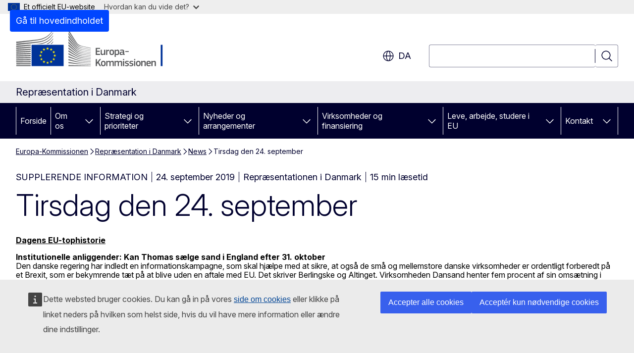

--- FILE ---
content_type: text/html; charset=UTF-8
request_url: https://denmark.representation.ec.europa.eu/news/tirsdag-den-24-september-2019-09-24_da
body_size: 23344
content:
<!DOCTYPE html>
<html lang="da" dir="ltr" prefix="og: https://ogp.me/ns#">
  <head>
    <meta charset="utf-8" />
<meta name="description" content="Dagens EU-tophistorieInstitutionelle anliggender: Kan Thomas sælge sand i England efter 31. oktoberDen danske regering har indledt en…" />
<meta name="keywords" content="diplomatisk repræsentation" />
<link rel="canonical" href="https://denmark.representation.ec.europa.eu/news/tirsdag-den-24-september-2019-09-24_da" />
<meta property="og:determiner" content="auto" />
<meta property="og:site_name" content="Repræsentation i Danmark" />
<meta property="og:type" content="website" />
<meta property="og:url" content="https://denmark.representation.ec.europa.eu/news/tirsdag-den-24-september-2019-09-24_da" />
<meta property="og:title" content="Tirsdag den 24. september" />
<meta property="og:description" content="Dagens EU-tophistorieInstitutionelle anliggender: Kan Thomas sælge sand i England efter 31. oktoberDen danske regering har indledt en…" />
<meta property="og:updated_time" content="2019-09-24T14:00:00+0200" />
<meta name="twitter:card" content="summary_large_image" />
<meta name="twitter:description" content="Dagens EU-tophistorieInstitutionelle anliggender: Kan Thomas sælge sand i England efter 31. oktoberDen danske regering har indledt en…" />
<meta name="twitter:title" content="Tirsdag den 24. september" />
<meta property="og:image" content="https://denmark.representation.ec.europa.eu/profiles/contrib/ewcms/modules/ewcms_seo/assets/images/ec-socialmedia-fallback.png" />
<meta property="og:image:alt" content="Repræsentation i Danmark" />
<meta name="twitter:image" content="https://denmark.representation.ec.europa.eu/profiles/contrib/ewcms/modules/ewcms_seo/assets/images/ec-socialmedia-fallback.png" />
<meta name="twitter:image:alt" content="Repræsentation i Danmark" />
<meta http-equiv="X-UA-Compatible" content="IE=edge,chrome=1" />
<meta name="Generator" content="Drupal 11 (https://www.drupal.org)" />
<meta name="MobileOptimized" content="width" />
<meta name="HandheldFriendly" content="true" />
<meta name="viewport" content="width=device-width, initial-scale=1.0" />
<script type="application/json">{"service":"preview","position":"before"}</script>
<script type="application/ld+json">{
    "@context": "https:\/\/schema.org",
    "@type": "BreadcrumbList",
    "itemListElement": [
        {
            "@type": "ListItem",
            "position": 1,
            "item": {
                "@id": "https:\/\/ec.europa.eu\/info\/index_da",
                "name": "Europa-Kommissionen"
            }
        },
        {
            "@type": "ListItem",
            "position": 2,
            "item": {
                "@id": "https:\/\/denmark.representation.ec.europa.eu\/index_da",
                "name": "Repræsentation i Danmark"
            }
        },
        {
            "@type": "ListItem",
            "position": 3,
            "item": {
                "@id": "https:\/\/denmark.representation.ec.europa.eu\/news_da",
                "name": "News"
            }
        },
        {
            "@type": "ListItem",
            "position": 4,
            "item": {
                "@id": "https:\/\/denmark.representation.ec.europa.eu\/news\/tirsdag-den-24-september-2019-09-24_da",
                "name": "Tirsdag den 24. september"
            }
        }
    ]
}</script>
<link rel="icon" href="/themes/contrib/oe_theme/images/favicons/ec/favicon.ico" type="image/vnd.microsoft.icon" />
<link rel="alternate" hreflang="da" href="https://denmark.representation.ec.europa.eu/news/tirsdag-den-24-september-2019-09-24_da" />
<link rel="icon" href="/themes/contrib/oe_theme/images/favicons/ec/favicon.svg" type="image/svg+xml" />
<link rel="apple-touch-icon" href="/themes/contrib/oe_theme/images/favicons/ec/favicon.png" />

    <title>Tirsdag den 24. september - Repræsentation i Danmark - Europa-Kommissionen</title>
    <link rel="stylesheet" media="all" href="/sites/default/files/css/css_s5uGKUG50etZvIawyUMWkcIdWU-Bgyni74uVY7wtmM4.css?delta=0&amp;language=da&amp;theme=ewcms_theme&amp;include=eJxFyUEKwCAMBMAPCXlSUFkwYIyYheLvS0-9zGXwdE_BpzJi0nYJKAcc0sN3LCzqtHbquYr-7z62WPIm4dJq4gWS5B4w" />
<link rel="stylesheet" media="all" href="/sites/default/files/css/css_eujf8HL-LWgSgWQeBb4lrVvMyuYZocKyvChtvMxfuhc.css?delta=1&amp;language=da&amp;theme=ewcms_theme&amp;include=eJxFyUEKwCAMBMAPCXlSUFkwYIyYheLvS0-9zGXwdE_BpzJi0nYJKAcc0sN3LCzqtHbquYr-7z62WPIm4dJq4gWS5B4w" />
<link rel="stylesheet" media="print" href="/sites/default/files/css/css_GqgpSyCwYQqrJ43ZH5leSvKKf6IF-vy9boy3sfxrkkM.css?delta=2&amp;language=da&amp;theme=ewcms_theme&amp;include=eJxFyUEKwCAMBMAPCXlSUFkwYIyYheLvS0-9zGXwdE_BpzJi0nYJKAcc0sN3LCzqtHbquYr-7z62WPIm4dJq4gWS5B4w" />
<link rel="stylesheet" media="all" href="/sites/default/files/css/css_4VJp7XNcT3flAd6wXltJNEprs2PsQ4gsyAqo8l47u_A.css?delta=3&amp;language=da&amp;theme=ewcms_theme&amp;include=eJxFyUEKwCAMBMAPCXlSUFkwYIyYheLvS0-9zGXwdE_BpzJi0nYJKAcc0sN3LCzqtHbquYr-7z62WPIm4dJq4gWS5B4w" />
<link rel="stylesheet" media="print" href="/sites/default/files/css/css_5Vm9TGeO-xWlaf1pUDOGas-n0wEQxvfCRloXa0sScFQ.css?delta=4&amp;language=da&amp;theme=ewcms_theme&amp;include=eJxFyUEKwCAMBMAPCXlSUFkwYIyYheLvS0-9zGXwdE_BpzJi0nYJKAcc0sN3LCzqtHbquYr-7z62WPIm4dJq4gWS5B4w" />
<link rel="stylesheet" media="all" href="/sites/default/files/css/css_ArJ-_Vza8ohziN87aSUhvQvZaa--w8Hhd0IpdzHOgGg.css?delta=5&amp;language=da&amp;theme=ewcms_theme&amp;include=eJxFyUEKwCAMBMAPCXlSUFkwYIyYheLvS0-9zGXwdE_BpzJi0nYJKAcc0sN3LCzqtHbquYr-7z62WPIm4dJq4gWS5B4w" />
<link rel="stylesheet" media="print" href="/sites/default/files/css/css_FkrUCNFakcTfM5EHT5-fGP37QdZCqq0doptPNzvax74.css?delta=6&amp;language=da&amp;theme=ewcms_theme&amp;include=eJxFyUEKwCAMBMAPCXlSUFkwYIyYheLvS0-9zGXwdE_BpzJi0nYJKAcc0sN3LCzqtHbquYr-7z62WPIm4dJq4gWS5B4w" />

    
  </head>
  <body class="language-da ecl-typography path-node page-node-type-oe-news">
          <a
  href="#main-content"
  class="ecl-link ecl-link--primary ecl-skip-link"
   id="skip-id"
>Gå til hovedindholdet</a>

        <div id="cck_here"></div>    <script type="application/json">{"utility":"globan","theme":"light","logo":true,"link":true,"mode":false}</script>

      <div class="dialog-off-canvas-main-canvas" data-off-canvas-main-canvas>
          <header
  class="ecl-site-header ecl-site-header-with-logo-l ecl-site-header--has-menu"
  data-ecl-auto-init="SiteHeader"
>
  
    <div class="ecl-site-header__header">
        <div class="ecl-site-header__inner">
      <div class="ecl-site-header__background">
        <div class="ecl-site-header__header">
          <div class="ecl-site-header__container ecl-container">
            <div class="ecl-site-header__top" data-ecl-site-header-top>
                    <a
    class="ecl-link ecl-link--standalone ecl-site-header__logo-link"
    href="https://commission.europa.eu/index_da"
    aria-label="Forside - Europa-Kommissionen"
    data-aria-label-en="Home - European Commission"
  >
                                <picture
  class="ecl-picture ecl-site-header__picture"
   title="Europa-Kommissionen"
><source 
                  srcset="/themes/contrib/oe_theme/dist/ec/images/logo/positive/logo-ec--da.svg"
                          media="(min-width: 996px)"
                      ><img 
          class="ecl-site-header__logo-image ecl-site-header__logo-image--l"
              src="/themes/contrib/oe_theme/dist/ec/images/logo/logo-ec--mute.svg"
              alt="Europa-Kommissionens logo"
          ></picture>  </a>


              <div class="ecl-site-header__action">
                  <div class="ecl-site-header__language"><a
    class="ecl-button ecl-button--tertiary ecl-button--neutral ecl-site-header__language-selector"
    href="https://denmark.representation.ec.europa.eu/news/tirsdag-den-24-september-2019-09-24_da"
    data-ecl-language-selector
    role="button"
    aria-label="Change language, current language is dansk - da"
      aria-controls="language-list-overlay"
    ><span class="ecl-site-header__language-icon"><span 
  class="wt-icon--global ecl-icon ecl-icon--m ecl-site-header__icon ecl-icon--global"
  aria-hidden="false"
   title="da" role="img"></span></span>da</a><div class="ecl-site-header__language-container" id="language-list-overlay" hidden data-ecl-language-list-overlay aria-labelledby="ecl-site-header__language-title" role="dialog"><div class="ecl-site-header__language-header"><div
        class="ecl-site-header__language-title"
        id="ecl-site-header__language-title"
      >Select your language</div><button
  class="ecl-button ecl-button--tertiary ecl-button--neutral ecl-site-header__language-close ecl-button--icon-only"
  type="submit"
   data-ecl-language-list-close
><span class="ecl-button__container"><span class="ecl-button__label" data-ecl-label="true">Luk</span><span 
  class="wt-icon--close ecl-icon ecl-icon--m ecl-button__icon ecl-icon--close"
  aria-hidden="true"
   data-ecl-icon></span></span></button></div><div
      class="ecl-site-header__language-content"
      data-ecl-language-list-content
    ><div class="ecl-site-header__language-category" data-ecl-language-list-eu><ul class="ecl-site-header__language-list" translate="no"><li class="ecl-site-header__language-item"><a
  href="https://denmark.representation.ec.europa.eu/news/tirsdag-den-24-september-2019-09-24_bg"
  class="ecl-link ecl-link--standalone ecl-link--no-visited ecl-site-header__language-link"
   hreflang="bg"
><span class="ecl-site-header__language-link-code">bg</span><span class="ecl-site-header__language-link-label" lang="bg">български</span></a></li><li class="ecl-site-header__language-item"><a
  href="https://denmark.representation.ec.europa.eu/news/tirsdag-den-24-september-2019-09-24_es"
  class="ecl-link ecl-link--standalone ecl-link--no-visited ecl-site-header__language-link"
   hreflang="es"
><span class="ecl-site-header__language-link-code">es</span><span class="ecl-site-header__language-link-label" lang="es">español</span></a></li><li class="ecl-site-header__language-item"><a
  href="https://denmark.representation.ec.europa.eu/news/tirsdag-den-24-september-2019-09-24_cs"
  class="ecl-link ecl-link--standalone ecl-link--no-visited ecl-site-header__language-link"
   hreflang="cs"
><span class="ecl-site-header__language-link-code">cs</span><span class="ecl-site-header__language-link-label" lang="cs">čeština</span></a></li><li class="ecl-site-header__language-item"><a
  href="https://denmark.representation.ec.europa.eu/news/tirsdag-den-24-september-2019-09-24_da"
  class="ecl-link ecl-link--standalone ecl-link--no-visited ecl-site-header__language-link ecl-site-header__language-link--active"
   hreflang="da"
><span class="ecl-site-header__language-link-code">da</span><span class="ecl-site-header__language-link-label" lang="da">dansk</span></a></li><li class="ecl-site-header__language-item"><a
  href="https://denmark.representation.ec.europa.eu/news/tirsdag-den-24-september-2019-09-24_de"
  class="ecl-link ecl-link--standalone ecl-link--no-visited ecl-site-header__language-link"
   hreflang="de"
><span class="ecl-site-header__language-link-code">de</span><span class="ecl-site-header__language-link-label" lang="de">Deutsch</span></a></li><li class="ecl-site-header__language-item"><a
  href="https://denmark.representation.ec.europa.eu/news/tirsdag-den-24-september-2019-09-24_et"
  class="ecl-link ecl-link--standalone ecl-link--no-visited ecl-site-header__language-link"
   hreflang="et"
><span class="ecl-site-header__language-link-code">et</span><span class="ecl-site-header__language-link-label" lang="et">eesti</span></a></li><li class="ecl-site-header__language-item"><a
  href="https://denmark.representation.ec.europa.eu/news/tirsdag-den-24-september-2019-09-24_el"
  class="ecl-link ecl-link--standalone ecl-link--no-visited ecl-site-header__language-link"
   hreflang="el"
><span class="ecl-site-header__language-link-code">el</span><span class="ecl-site-header__language-link-label" lang="el">ελληνικά</span></a></li><li class="ecl-site-header__language-item"><a
  href="https://denmark.representation.ec.europa.eu/news/tirsdag-den-24-september-2019-09-24_en"
  class="ecl-link ecl-link--standalone ecl-link--no-visited ecl-site-header__language-link"
   hreflang="en"
><span class="ecl-site-header__language-link-code">en</span><span class="ecl-site-header__language-link-label" lang="en">English</span></a></li><li class="ecl-site-header__language-item"><a
  href="https://denmark.representation.ec.europa.eu/news/tirsdag-den-24-september-2019-09-24_fr"
  class="ecl-link ecl-link--standalone ecl-link--no-visited ecl-site-header__language-link"
   hreflang="fr"
><span class="ecl-site-header__language-link-code">fr</span><span class="ecl-site-header__language-link-label" lang="fr">français</span></a></li><li class="ecl-site-header__language-item"><a
  href="https://denmark.representation.ec.europa.eu/news/tirsdag-den-24-september-2019-09-24_ga"
  class="ecl-link ecl-link--standalone ecl-link--no-visited ecl-site-header__language-link"
   hreflang="ga"
><span class="ecl-site-header__language-link-code">ga</span><span class="ecl-site-header__language-link-label" lang="ga">Gaeilge</span></a></li><li class="ecl-site-header__language-item"><a
  href="https://denmark.representation.ec.europa.eu/news/tirsdag-den-24-september-2019-09-24_hr"
  class="ecl-link ecl-link--standalone ecl-link--no-visited ecl-site-header__language-link"
   hreflang="hr"
><span class="ecl-site-header__language-link-code">hr</span><span class="ecl-site-header__language-link-label" lang="hr">hrvatski</span></a></li><li class="ecl-site-header__language-item"><a
  href="https://denmark.representation.ec.europa.eu/news/tirsdag-den-24-september-2019-09-24_it"
  class="ecl-link ecl-link--standalone ecl-link--no-visited ecl-site-header__language-link"
   hreflang="it"
><span class="ecl-site-header__language-link-code">it</span><span class="ecl-site-header__language-link-label" lang="it">italiano</span></a></li><li class="ecl-site-header__language-item"><a
  href="https://denmark.representation.ec.europa.eu/news/tirsdag-den-24-september-2019-09-24_lv"
  class="ecl-link ecl-link--standalone ecl-link--no-visited ecl-site-header__language-link"
   hreflang="lv"
><span class="ecl-site-header__language-link-code">lv</span><span class="ecl-site-header__language-link-label" lang="lv">latviešu</span></a></li><li class="ecl-site-header__language-item"><a
  href="https://denmark.representation.ec.europa.eu/news/tirsdag-den-24-september-2019-09-24_lt"
  class="ecl-link ecl-link--standalone ecl-link--no-visited ecl-site-header__language-link"
   hreflang="lt"
><span class="ecl-site-header__language-link-code">lt</span><span class="ecl-site-header__language-link-label" lang="lt">lietuvių</span></a></li><li class="ecl-site-header__language-item"><a
  href="https://denmark.representation.ec.europa.eu/news/tirsdag-den-24-september-2019-09-24_hu"
  class="ecl-link ecl-link--standalone ecl-link--no-visited ecl-site-header__language-link"
   hreflang="hu"
><span class="ecl-site-header__language-link-code">hu</span><span class="ecl-site-header__language-link-label" lang="hu">magyar</span></a></li><li class="ecl-site-header__language-item"><a
  href="https://denmark.representation.ec.europa.eu/news/tirsdag-den-24-september-2019-09-24_mt"
  class="ecl-link ecl-link--standalone ecl-link--no-visited ecl-site-header__language-link"
   hreflang="mt"
><span class="ecl-site-header__language-link-code">mt</span><span class="ecl-site-header__language-link-label" lang="mt">Malti</span></a></li><li class="ecl-site-header__language-item"><a
  href="https://denmark.representation.ec.europa.eu/news/tirsdag-den-24-september-2019-09-24_nl"
  class="ecl-link ecl-link--standalone ecl-link--no-visited ecl-site-header__language-link"
   hreflang="nl"
><span class="ecl-site-header__language-link-code">nl</span><span class="ecl-site-header__language-link-label" lang="nl">Nederlands</span></a></li><li class="ecl-site-header__language-item"><a
  href="https://denmark.representation.ec.europa.eu/news/tirsdag-den-24-september-2019-09-24_pl"
  class="ecl-link ecl-link--standalone ecl-link--no-visited ecl-site-header__language-link"
   hreflang="pl"
><span class="ecl-site-header__language-link-code">pl</span><span class="ecl-site-header__language-link-label" lang="pl">polski</span></a></li><li class="ecl-site-header__language-item"><a
  href="https://denmark.representation.ec.europa.eu/news/tirsdag-den-24-september-2019-09-24_pt"
  class="ecl-link ecl-link--standalone ecl-link--no-visited ecl-site-header__language-link"
   hreflang="pt"
><span class="ecl-site-header__language-link-code">pt</span><span class="ecl-site-header__language-link-label" lang="pt">português</span></a></li><li class="ecl-site-header__language-item"><a
  href="https://denmark.representation.ec.europa.eu/news/tirsdag-den-24-september-2019-09-24_ro"
  class="ecl-link ecl-link--standalone ecl-link--no-visited ecl-site-header__language-link"
   hreflang="ro"
><span class="ecl-site-header__language-link-code">ro</span><span class="ecl-site-header__language-link-label" lang="ro">română</span></a></li><li class="ecl-site-header__language-item"><a
  href="https://denmark.representation.ec.europa.eu/news/tirsdag-den-24-september-2019-09-24_sk"
  class="ecl-link ecl-link--standalone ecl-link--no-visited ecl-site-header__language-link"
   hreflang="sk"
><span class="ecl-site-header__language-link-code">sk</span><span class="ecl-site-header__language-link-label" lang="sk">slovenčina</span></a></li><li class="ecl-site-header__language-item"><a
  href="https://denmark.representation.ec.europa.eu/news/tirsdag-den-24-september-2019-09-24_sl"
  class="ecl-link ecl-link--standalone ecl-link--no-visited ecl-site-header__language-link"
   hreflang="sl"
><span class="ecl-site-header__language-link-code">sl</span><span class="ecl-site-header__language-link-label" lang="sl">slovenščina</span></a></li><li class="ecl-site-header__language-item"><a
  href="https://denmark.representation.ec.europa.eu/news/tirsdag-den-24-september-2019-09-24_fi"
  class="ecl-link ecl-link--standalone ecl-link--no-visited ecl-site-header__language-link"
   hreflang="fi"
><span class="ecl-site-header__language-link-code">fi</span><span class="ecl-site-header__language-link-label" lang="fi">suomi</span></a></li><li class="ecl-site-header__language-item"><a
  href="https://denmark.representation.ec.europa.eu/news/tirsdag-den-24-september-2019-09-24_sv"
  class="ecl-link ecl-link--standalone ecl-link--no-visited ecl-site-header__language-link"
   hreflang="sv"
><span class="ecl-site-header__language-link-code">sv</span><span class="ecl-site-header__language-link-label" lang="sv">svenska</span></a></li></ul></div></div></div></div>
<div class="ecl-site-header__search-container" role="search">
  <a
    class="ecl-button ecl-button--tertiary ecl-site-header__search-toggle"
    href=""
    data-ecl-search-toggle="true"
    aria-controls=""
    aria-expanded="false"
  ><span 
  class="wt-icon--search ecl-icon ecl-icon--s ecl-site-header__icon ecl-icon--search"
  aria-hidden="true"
   role="img"></span></a>
  <script type="application/json">{"service":"search","version":"2.0","form":".ecl-search-form","filters":{"scope":{"sites":[{"selected":true,"name":"Repr\u00e6sentation i Danmark","id":["comm-ewcms-denmark"]}]}}}</script>
<form
  class="ecl-search-form ecl-site-header__search"
  role="search"
   class="oe-search-search-form" data-drupal-selector="oe-search-search-form" action="/news/tirsdag-den-24-september-2019-09-24_da" method="post" id="oe-search-search-form" accept-charset="UTF-8" data-ecl-search-form
><div class="ecl-form-group"><label
                  for="edit-keys"
            id="edit-keys-label"
          class="ecl-form-label ecl-search-form__label"
    >Søgning</label><input
      id="edit-keys"
      class="ecl-text-input ecl-text-input--m ecl-search-form__text-input form-search ecl-search-form__text-input"
      name="keys"
        type="search"
            
  ></div><button
  class="ecl-button ecl-button--tertiary ecl-search-form__button ecl-search-form__button ecl-button--icon-only"
  type="submit"
  
><span class="ecl-button__container"><span 
  class="wt-icon--search ecl-icon ecl-icon--m ecl-button__icon ecl-icon--search"
  aria-hidden="true"
   data-ecl-icon></span><span class="ecl-button__label" data-ecl-label="true">Søgning</span></span></button><input autocomplete="off" data-drupal-selector="form-ib0cx3tnadsv-ebjnwfxtsxg7ic9cxsfhrdbwbnofse" type="hidden" name="form_build_id" value="form-iB0Cx3tNadsv_EbJNWFxTSxg7IC9CXSFhrdBwBNOFSE" /><input data-drupal-selector="edit-oe-search-search-form" type="hidden" name="form_id" value="oe_search_search_form" /></form>
  
</div>


              </div>
            </div>
          </div>
        </div>
      </div>
    </div>
  
  </div>
      <div>
    <div id="block-machinetranslation">
  
    
      <div class="ecl-lang-select-page ecl-u-pv-m ecl-u-d-none" id="etrans-block">
  <div class="ecl-container">
    <div class="webtools-etrans--wrapper">
      <div id="webtools-etrans"></div>
      <div class="webtools-etrans--message">
        <div
  class="ecl-notification ecl-notification--info"
  data-ecl-notification
  role="alert"
  data-ecl-auto-init="Notification"
><span 
  class="wt-icon--information ecl-icon ecl-icon--m ecl-notification__icon ecl-icon--information"
  aria-hidden="false"
  ></span><div class="ecl-notification__content"><button
  class="ecl-button ecl-button--tertiary ecl-button--m ecl-button--neutral ecl-notification__close ecl-button--icon-only"
  type="button"
   data-ecl-notification-close
><span class="ecl-button__container"><span class="ecl-button__label" data-ecl-label="true">&nbsp;</span><span 
  class="wt-icon--close ecl-icon ecl-icon--m ecl-button__icon ecl-icon--close"
  aria-hidden="true"
   data-ecl-icon></span></span></button><div class="ecl-notification__description">&nbsp;</div></div></div>      </div>
    </div>
  </div>
</div>
<div class="ecl-lang-select-page ecl-u-pv-m ecl-u-d-none" id="no-etrans-block">
  <div class="ecl-container">
    <div class="webtools-etrans--wrapper">
      <div id="webtools-etrans"></div>
      <div class="webtools-etrans--message">
        <div
  class="ecl-notification ecl-notification--warning"
  data-ecl-notification
  role="alert"
  data-ecl-auto-init="Notification"
><span 
  class="wt-icon--information ecl-icon ecl-icon--m ecl-notification__icon ecl-icon--information"
  aria-hidden="false"
  ></span><div class="ecl-notification__content"><button
  class="ecl-button ecl-button--tertiary ecl-button--m ecl-button--neutral ecl-notification__close ecl-button--icon-only"
  type="button"
   data-ecl-notification-close
><span class="ecl-button__container"><span class="ecl-button__label" data-ecl-label="true">&nbsp;</span><span 
  class="wt-icon--close ecl-icon ecl-icon--m ecl-button__icon ecl-icon--close"
  aria-hidden="true"
   data-ecl-icon></span></span></button><div class="ecl-notification__description">&nbsp;</div></div></div>      </div>
    </div>
  </div>
</div>

  </div>

  </div>

  
          <div class="ecl-site-header__banner">
      <div class="ecl-container">
                  <div class="ecl-site-header__site-name">Repræsentation i Danmark</div>
                      </div>
    </div>
      <div id="block-ewcms-theme-horizontal-menu">
  
    
      <div style="height: 0">&nbsp;</div><div class="ewcms-horizontal-menu">
      
                                                                                                                            
                                                                                        
                                                                                                                                                                                                                                        
                                                                      
                                                                                                          
                                                                      
          
      <nav
  class="ecl-menu"
  data-ecl-menu
  data-ecl-menu-max-lines="2"
  data-ecl-auto-init="Menu"
      data-ecl-menu-label-open="Menu"
        data-ecl-menu-label-close="Luk"
    role="navigation" aria-label="Navigation"
><div class="ecl-menu__overlay"></div><div class="ecl-container ecl-menu__container"><button
  class="ecl-button ecl-button--tertiary ecl-button--neutral ecl-menu__open ecl-button--icon-only"
  type="button"
   data-ecl-menu-open aria-expanded="false"
><span class="ecl-button__container"><span 
  class="wt-icon--hamburger ecl-icon ecl-icon--m ecl-button__icon ecl-icon--hamburger"
  aria-hidden="true"
   data-ecl-icon></span><span 
  class="wt-icon--close ecl-icon ecl-icon--m ecl-button__icon ecl-icon--close"
  aria-hidden="true"
   data-ecl-icon></span><span class="ecl-button__label" data-ecl-label="true">Menu</span></span></button><section class="ecl-menu__inner" data-ecl-menu-inner aria-label="Menu"><header class="ecl-menu__inner-header"><button
  class="ecl-button ecl-button--tertiary ecl-menu__close ecl-button--icon-only"
  type="submit"
   data-ecl-menu-close
><span class="ecl-button__container"><span class="ecl-button__label" data-ecl-label="true">Luk</span><span 
  class="wt-icon--close ecl-icon ecl-icon--m ecl-button__icon ecl-icon--close"
  aria-hidden="true"
   data-ecl-icon></span></span></button><div class="ecl-menu__title">Menu</div><button
  class="ecl-button ecl-button--tertiary ecl-menu__back"
  type="submit"
   data-ecl-menu-back
><span class="ecl-button__container"><span 
  class="wt-icon--corner-arrow ecl-icon ecl-icon--xs ecl-icon--rotate-270 ecl-button__icon ecl-icon--corner-arrow"
  aria-hidden="true"
   data-ecl-icon></span><span class="ecl-button__label" data-ecl-label="true">Back</span></span></button></header><button
  class="ecl-button ecl-button--tertiary ecl-menu__item ecl-menu__items-previous ecl-button--icon-only"
  type="button"
   data-ecl-menu-items-previous tabindex="-1"
><span class="ecl-button__container"><span 
  class="wt-icon--corner-arrow ecl-icon ecl-icon--s ecl-icon--rotate-270 ecl-button__icon ecl-icon--corner-arrow"
  aria-hidden="true"
   data-ecl-icon></span><span class="ecl-button__label" data-ecl-label="true">Previous items</span></span></button><button
  class="ecl-button ecl-button--tertiary ecl-menu__item ecl-menu__items-next ecl-button--icon-only"
  type="button"
   data-ecl-menu-items-next tabindex="-1"
><span class="ecl-button__container"><span 
  class="wt-icon--corner-arrow ecl-icon ecl-icon--s ecl-icon--rotate-90 ecl-button__icon ecl-icon--corner-arrow"
  aria-hidden="true"
   data-ecl-icon></span><span class="ecl-button__label" data-ecl-label="true">Next items</span></span></button><ul class="ecl-menu__list" data-ecl-menu-list><li class="ecl-menu__item" data-ecl-menu-item id="ecl-menu-item-ecl-menu-2105358837-0"><a
  href="/index_da"
  class="ecl-link ecl-link--standalone ecl-menu__link"
   data-untranslated-label="Home" data-active-path="&#x2F;" data-ecl-menu-link id="ecl-menu-item-ecl-menu-2105358837-0-link"
>Forside</a></li><li class="ecl-menu__item ecl-menu__item--has-children" data-ecl-menu-item data-ecl-has-children aria-haspopup aria-expanded="false" id="ecl-menu-item-ecl-menu-2105358837-1"><a
  href="/om-os_da"
  class="ecl-link ecl-link--standalone ecl-menu__link"
   data-untranslated-label="Om&#x20;os" data-active-path="&#x2F;node&#x2F;2563" data-ecl-menu-link id="ecl-menu-item-ecl-menu-2105358837-1-link"
>Om os</a><button
  class="ecl-button ecl-button--tertiary ecl-button--neutral ecl-menu__button-caret ecl-button--icon-only"
  type="button"
   data-ecl-menu-caret aria-label="G&#x00E5;&#x20;til&#x20;fanens&#x20;underemner" aria-describedby="ecl-menu-item-ecl-menu-2105358837-1-link" aria-expanded="false"
><span class="ecl-button__container"><span 
  class="wt-icon--corner-arrow ecl-icon ecl-icon--xs ecl-icon--rotate-180 ecl-button__icon ecl-icon--corner-arrow"
  aria-hidden="true"
   data-ecl-icon></span></span></button><div
    class="ecl-menu__mega"
    data-ecl-menu-mega
  ><ul class="ecl-menu__sublist"><li
        class="ecl-menu__subitem"
        data-ecl-menu-subitem
      ><a
  href="/om-os/europa-kommissionen-repraesentationen-i-danmarks-rolle_da"
  class="ecl-link ecl-link--standalone ecl-menu__sublink"
   data-untranslated-label="Vores&#x20;rolle" data-active-path="&#x2F;node&#x2F;2564"
>Vores rolle</a></li><li
        class="ecl-menu__subitem"
        data-ecl-menu-subitem
      ><a
  href="/om-os/vores-team_da"
  class="ecl-link ecl-link--standalone ecl-menu__sublink"
   data-untranslated-label="Vores&#x20;team" data-active-path="&#x2F;node&#x2F;2565"
>Vores team</a></li><li
        class="ecl-menu__subitem"
        data-ecl-menu-subitem
      ><a
  href="/om-os/kontakt_da"
  class="ecl-link ecl-link--standalone ecl-menu__sublink"
   data-untranslated-label="Kontakt" data-active-path="&#x2F;node&#x2F;2566"
>Kontakt</a></li><li
        class="ecl-menu__subitem"
        data-ecl-menu-subitem
      ><a
  href="/om-os/oplev-europa-besogscenter_da"
  class="ecl-link ecl-link--standalone ecl-menu__sublink"
   data-untranslated-label="Oplev&#x20;Europa&#x3A;&#x20;Bes&#x00F8;gscenter" data-active-path="&#x2F;node&#x2F;2567"
>Oplev Europa: Besøgscenter</a></li><li
        class="ecl-menu__subitem"
        data-ecl-menu-subitem
      ><a
  href="/om-os/danmark-i-eu_da"
  class="ecl-link ecl-link--standalone ecl-menu__sublink"
   data-untranslated-label="Danmark&#x20;i&#x20;EU" data-active-path="&#x2F;node&#x2F;2569"
>Danmark i EU</a></li><li
        class="ecl-menu__subitem"
        data-ecl-menu-subitem
      ><a
  href="/om-os/introduktion-til-den-europaeiske-union_da"
  class="ecl-link ecl-link--standalone ecl-menu__sublink"
   data-untranslated-label="Om&#x20;EU" data-active-path="&#x2F;node&#x2F;2570"
>Om EU</a></li><li class="ecl-menu__subitem ecl-menu__see-all"><a
  href="/om-os_da"
  class="ecl-link ecl-link--standalone ecl-link--icon ecl-menu__sublink"
  
><span 
      class="ecl-link__label">Se alle</span><span 
  class="wt-icon--arrow-left ecl-icon ecl-icon--xs ecl-icon--rotate-180 ecl-link__icon ecl-icon--arrow-left"
  aria-hidden="true"
  ></span></a></li></ul></div></li><li class="ecl-menu__item ecl-menu__item--has-children" data-ecl-menu-item data-ecl-has-children aria-haspopup aria-expanded="false" id="ecl-menu-item-ecl-menu-2105358837-2"><a
  href="/strategi-og-prioriteter_da"
  class="ecl-link ecl-link--standalone ecl-menu__link"
   data-untranslated-label="Strategi&#x20;og&#x20;prioriteter" data-active-path="&#x2F;node&#x2F;2572" data-ecl-menu-link id="ecl-menu-item-ecl-menu-2105358837-2-link"
>Strategi og prioriteter</a><button
  class="ecl-button ecl-button--tertiary ecl-button--neutral ecl-menu__button-caret ecl-button--icon-only"
  type="button"
   data-ecl-menu-caret aria-label="G&#x00E5;&#x20;til&#x20;fanens&#x20;underemner" aria-describedby="ecl-menu-item-ecl-menu-2105358837-2-link" aria-expanded="false"
><span class="ecl-button__container"><span 
  class="wt-icon--corner-arrow ecl-icon ecl-icon--xs ecl-icon--rotate-180 ecl-button__icon ecl-icon--corner-arrow"
  aria-hidden="true"
   data-ecl-icon></span></span></button><div
    class="ecl-menu__mega"
    data-ecl-menu-mega
  ><ul class="ecl-menu__sublist"><li
        class="ecl-menu__subitem"
        data-ecl-menu-subitem
      ><a
  href="/strategi-og-prioriteter/kommissionens-prioriteter-2024-2029_da"
  class="ecl-link ecl-link--standalone ecl-menu__sublink"
   data-untranslated-label="Kommissionens&#x20;prioriteter&#x3A;&#x20;2024-2029" data-active-path="&#x2F;node&#x2F;2573"
>Kommissionens prioriteter: 2024-2029</a></li><li
        class="ecl-menu__subitem"
        data-ecl-menu-subitem
      ><a
  href="/strategi-og-prioriteter/genopretnings-og-resiliensplanen_da"
  class="ecl-link ecl-link--standalone ecl-menu__sublink"
   data-untranslated-label="EU&#x27;s&#x20;genopretningsplan" data-active-path="&#x2F;node&#x2F;2574"
>EU&#039;s genopretningsplan</a></li><li
        class="ecl-menu__subitem"
        data-ecl-menu-subitem
      ><a
  href="/strategi-og-prioriteter/vigtige-politikomrader-danmark_da"
  class="ecl-link ecl-link--standalone ecl-menu__sublink"
   data-untranslated-label="Vigtige&#x20;politikomr&#x00E5;der&#x20;for&#x20;Danmark" data-active-path="&#x2F;node&#x2F;2575"
>Vigtige politikområder for Danmark</a></li><li
        class="ecl-menu__subitem"
        data-ecl-menu-subitem
      ><a
  href="/strategi-og-prioriteter/eu-budgettet-og-danmark_da"
  class="ecl-link ecl-link--standalone ecl-menu__sublink"
   data-untranslated-label="EU-budgettet&#x20;og&#x20;Danmark" data-active-path="&#x2F;node&#x2F;2576"
>EU-budgettet og Danmark</a></li><li class="ecl-menu__subitem ecl-menu__see-all"><a
  href="/strategi-og-prioriteter_da"
  class="ecl-link ecl-link--standalone ecl-link--icon ecl-menu__sublink"
  
><span 
      class="ecl-link__label">Se alle</span><span 
  class="wt-icon--arrow-left ecl-icon ecl-icon--xs ecl-icon--rotate-180 ecl-link__icon ecl-icon--arrow-left"
  aria-hidden="true"
  ></span></a></li></ul></div></li><li class="ecl-menu__item ecl-menu__item--has-children" data-ecl-menu-item data-ecl-has-children aria-haspopup aria-expanded="false" id="ecl-menu-item-ecl-menu-2105358837-3"><a
  href="/nyheder-og-arrangementer_da"
  class="ecl-link ecl-link--standalone ecl-menu__link"
   data-untranslated-label="Nyheder&#x20;og&#x20;arrangementer" data-active-path="&#x2F;node&#x2F;2577" data-ecl-menu-link id="ecl-menu-item-ecl-menu-2105358837-3-link"
>Nyheder og arrangementer</a><button
  class="ecl-button ecl-button--tertiary ecl-button--neutral ecl-menu__button-caret ecl-button--icon-only"
  type="button"
   data-ecl-menu-caret aria-label="G&#x00E5;&#x20;til&#x20;fanens&#x20;underemner" aria-describedby="ecl-menu-item-ecl-menu-2105358837-3-link" aria-expanded="false"
><span class="ecl-button__container"><span 
  class="wt-icon--corner-arrow ecl-icon ecl-icon--xs ecl-icon--rotate-180 ecl-button__icon ecl-icon--corner-arrow"
  aria-hidden="true"
   data-ecl-icon></span></span></button><div
    class="ecl-menu__mega"
    data-ecl-menu-mega
  ><ul class="ecl-menu__sublist"><li
        class="ecl-menu__subitem"
        data-ecl-menu-subitem
      ><a
  href="/nyheder-og-arrangementer/nyheder_da"
  class="ecl-link ecl-link--standalone ecl-menu__sublink"
   data-untranslated-label="Nyheder" data-active-path="&#x2F;node&#x2F;2578"
>Nyheder</a></li><li
        class="ecl-menu__subitem"
        data-ecl-menu-subitem
      ><a
  href="/nyheder-og-arrangementer/eu-i-dagens-aviser_da"
  class="ecl-link ecl-link--standalone ecl-menu__sublink"
   data-untranslated-label="EU&#x20;i&#x20;dagens&#x20;aviser" data-active-path="&#x2F;node&#x2F;2580"
>EU i dagens aviser</a></li><li
        class="ecl-menu__subitem"
        data-ecl-menu-subitem
      ><a
  href="/nyheder-og-arrangementer/seneste-0_da"
  class="ecl-link ecl-link--standalone ecl-menu__sublink"
   data-untranslated-label="Seneste" data-active-path="&#x2F;node&#x2F;2584"
>Seneste</a></li><li
        class="ecl-menu__subitem"
        data-ecl-menu-subitem
      ><a
  href="/nyheder-og-arrangementer/det-sker_da"
  class="ecl-link ecl-link--standalone ecl-menu__sublink"
   data-untranslated-label="Det&#x20;sker&#x2026;" data-active-path="&#x2F;node&#x2F;2585"
>Det sker…</a></li><li
        class="ecl-menu__subitem"
        data-ecl-menu-subitem
      ><a
  href="/nyheder-og-arrangementer/eu-app_da"
  class="ecl-link ecl-link--standalone ecl-menu__sublink"
   data-untranslated-label="EU-app" data-active-path="&#x2F;node&#x2F;2586"
>EU-app</a></li><li
        class="ecl-menu__subitem"
        data-ecl-menu-subitem
      ><a
  href="/nyheder-og-arrangementer/dagsordener_da"
  class="ecl-link ecl-link--standalone ecl-menu__sublink"
   data-untranslated-label="Dagsordener" data-active-path="&#x2F;node&#x2F;2620"
>Dagsordener</a></li><li
        class="ecl-menu__subitem"
        data-ecl-menu-subitem
      ><a
  href="/nyheder-og-arrangementer/arrangementer_da"
  class="ecl-link ecl-link--standalone ecl-menu__sublink"
   data-untranslated-label="Arrangementer" data-active-path="&#x2F;node&#x2F;2587"
>Arrangementer</a></li><li
        class="ecl-menu__subitem"
        data-ecl-menu-subitem
      ><a
  href="/nyheder-og-arrangementer/pressekontakt-i-kobenhavn_da"
  class="ecl-link ecl-link--standalone ecl-menu__sublink"
   data-untranslated-label="Pressekontakt&#x20;i&#x20;K&#x00F8;benhavn" data-active-path="&#x2F;node&#x2F;2588"
>Pressekontakt i København</a></li><li
        class="ecl-menu__subitem"
        data-ecl-menu-subitem
      ><a
  href="/nyheder-og-arrangementer/faktatjekeu-myter_da"
  class="ecl-link ecl-link--standalone ecl-menu__sublink"
   data-untranslated-label="Faktatjek&#x2F;EU-myter" data-active-path="&#x2F;node&#x2F;2589"
>Faktatjek/EU-myter</a></li><li
        class="ecl-menu__subitem"
        data-ecl-menu-subitem
      ><a
  href="/nyheder-og-arrangementer/publikationer_da"
  class="ecl-link ecl-link--standalone ecl-menu__sublink"
   data-untranslated-label="Publikationer" data-active-path="&#x2F;node&#x2F;2590"
>Publikationer</a></li><li
        class="ecl-menu__subitem"
        data-ecl-menu-subitem
      ><a
  href="/nyheder-og-arrangementer/videoklip_da"
  class="ecl-link ecl-link--standalone ecl-menu__sublink"
   data-untranslated-label="Videoklip" data-active-path="&#x2F;node&#x2F;2591"
>Videoklip</a></li><li
        class="ecl-menu__subitem"
        data-ecl-menu-subitem
      ><a
  href="/nyheder-og-arrangementer/nyhedstjenester-abonner_da"
  class="ecl-link ecl-link--standalone ecl-menu__sublink"
   data-untranslated-label="Nyhedstjenester&#x20;-&#x20;Abonner" data-active-path="&#x2F;node&#x2F;2592"
>Nyhedstjenester - Abonner</a></li><li class="ecl-menu__subitem ecl-menu__see-all"><a
  href="/nyheder-og-arrangementer_da"
  class="ecl-link ecl-link--standalone ecl-link--icon ecl-menu__sublink"
  
><span 
      class="ecl-link__label">Se alle</span><span 
  class="wt-icon--arrow-left ecl-icon ecl-icon--xs ecl-icon--rotate-180 ecl-link__icon ecl-icon--arrow-left"
  aria-hidden="true"
  ></span></a></li></ul></div></li><li class="ecl-menu__item ecl-menu__item--has-children" data-ecl-menu-item data-ecl-has-children aria-haspopup aria-expanded="false" id="ecl-menu-item-ecl-menu-2105358837-4"><a
  href="/virksomheder-og-finansiering_da"
  class="ecl-link ecl-link--standalone ecl-menu__link"
   data-untranslated-label="Virksomheder&#x20;og&#x20;finansiering" data-active-path="&#x2F;node&#x2F;2593" data-ecl-menu-link id="ecl-menu-item-ecl-menu-2105358837-4-link"
>Virksomheder og finansiering</a><button
  class="ecl-button ecl-button--tertiary ecl-button--neutral ecl-menu__button-caret ecl-button--icon-only"
  type="button"
   data-ecl-menu-caret aria-label="G&#x00E5;&#x20;til&#x20;fanens&#x20;underemner" aria-describedby="ecl-menu-item-ecl-menu-2105358837-4-link" aria-expanded="false"
><span class="ecl-button__container"><span 
  class="wt-icon--corner-arrow ecl-icon ecl-icon--xs ecl-icon--rotate-180 ecl-button__icon ecl-icon--corner-arrow"
  aria-hidden="true"
   data-ecl-icon></span></span></button><div
    class="ecl-menu__mega"
    data-ecl-menu-mega
  ><ul class="ecl-menu__sublist"><li
        class="ecl-menu__subitem"
        data-ecl-menu-subitem
      ><a
  href="/virksomheder-og-finansiering/om-drive-forretning-i-eu_da"
  class="ecl-link ecl-link--standalone ecl-menu__sublink"
   data-untranslated-label="Om&#x20;at&#x20;drive&#x20;forretning&#x20;i&#x20;EU" data-active-path="&#x2F;node&#x2F;2594"
>Om at drive forretning i EU</a></li><li
        class="ecl-menu__subitem"
        data-ecl-menu-subitem
      ><a
  href="/virksomheder-og-finansiering/stotte-og-tilskud_da"
  class="ecl-link ecl-link--standalone ecl-menu__sublink"
   data-untranslated-label="St&#x00F8;tte&#x20;og&#x20;tilskud" data-active-path="&#x2F;node&#x2F;2595"
>Støtte og tilskud</a></li><li
        class="ecl-menu__subitem"
        data-ecl-menu-subitem
      ><a
  href="/virksomheder-og-finansiering/udbudkontrakter_da"
  class="ecl-link ecl-link--standalone ecl-menu__sublink"
   data-untranslated-label="Udbud&#x2F;kontrakter" data-active-path="&#x2F;node&#x2F;2596"
>Udbud/kontrakter</a></li><li class="ecl-menu__subitem ecl-menu__see-all"><a
  href="/virksomheder-og-finansiering_da"
  class="ecl-link ecl-link--standalone ecl-link--icon ecl-menu__sublink"
  
><span 
      class="ecl-link__label">Se alle</span><span 
  class="wt-icon--arrow-left ecl-icon ecl-icon--xs ecl-icon--rotate-180 ecl-link__icon ecl-icon--arrow-left"
  aria-hidden="true"
  ></span></a></li></ul></div></li><li class="ecl-menu__item ecl-menu__item--has-children" data-ecl-menu-item data-ecl-has-children aria-haspopup aria-expanded="false" id="ecl-menu-item-ecl-menu-2105358837-5"><a
  href="/leve-arbejde-studere-i-eu_da"
  class="ecl-link ecl-link--standalone ecl-menu__link"
   data-untranslated-label="Leve,&#x20;arbejde,&#x20;studere&#x20;i&#x20;EU" data-active-path="&#x2F;node&#x2F;2597" data-ecl-menu-link id="ecl-menu-item-ecl-menu-2105358837-5-link"
>Leve, arbejde, studere i EU</a><button
  class="ecl-button ecl-button--tertiary ecl-button--neutral ecl-menu__button-caret ecl-button--icon-only"
  type="button"
   data-ecl-menu-caret aria-label="G&#x00E5;&#x20;til&#x20;fanens&#x20;underemner" aria-describedby="ecl-menu-item-ecl-menu-2105358837-5-link" aria-expanded="false"
><span class="ecl-button__container"><span 
  class="wt-icon--corner-arrow ecl-icon ecl-icon--xs ecl-icon--rotate-180 ecl-button__icon ecl-icon--corner-arrow"
  aria-hidden="true"
   data-ecl-icon></span></span></button><div
    class="ecl-menu__mega"
    data-ecl-menu-mega
  ><ul class="ecl-menu__sublist"><li
        class="ecl-menu__subitem"
        data-ecl-menu-subitem
      ><a
  href="/leve-arbejde-studere-i-eu/dine-rettigheder_da"
  class="ecl-link ecl-link--standalone ecl-menu__sublink"
   data-untranslated-label="Dine&#x20;rettigheder" data-active-path="&#x2F;node&#x2F;2598"
>Dine rettigheder</a></li><li
        class="ecl-menu__subitem"
        data-ecl-menu-subitem
      ><a
  href="/leve-arbejde-studere-i-eu/lovservice_da"
  class="ecl-link ecl-link--standalone ecl-menu__sublink"
   data-untranslated-label="Lovservice" data-active-path="&#x2F;node&#x2F;2599"
>Lovservice</a></li><li
        class="ecl-menu__subitem"
        data-ecl-menu-subitem
      ><a
  href="/leve-arbejde-studere-i-eu/giv-din-mening-til-kende_da"
  class="ecl-link ecl-link--standalone ecl-menu__sublink"
   data-untranslated-label="Giv&#x20;din&#x20;mening&#x20;til&#x20;kende" data-active-path="&#x2F;node&#x2F;2600"
>Giv din mening til kende</a></li><li
        class="ecl-menu__subitem"
        data-ecl-menu-subitem
      ><a
  href="/leve-arbejde-studere-i-eu/arbejde-i-eu-institutionerne_da"
  class="ecl-link ecl-link--standalone ecl-menu__sublink"
   data-untranslated-label="Arbejde&#x20;i&#x20;EU-institutionerne" data-active-path="&#x2F;node&#x2F;2601"
>Arbejde i EU-institutionerne</a></li><li
        class="ecl-menu__subitem"
        data-ecl-menu-subitem
      ><a
  href="/leve-arbejde-studere-i-eu/studier-laeringsmuligheder-praktik_da"
  class="ecl-link ecl-link--standalone ecl-menu__sublink"
   data-untranslated-label="Studier,&#x20;l&#x00E6;ringsmuligheder,&#x20;praktik" data-active-path="&#x2F;node&#x2F;2602"
>Studier, læringsmuligheder, praktik</a></li><li class="ecl-menu__subitem ecl-menu__see-all"><a
  href="/leve-arbejde-studere-i-eu_da"
  class="ecl-link ecl-link--standalone ecl-link--icon ecl-menu__sublink"
  
><span 
      class="ecl-link__label">Se alle</span><span 
  class="wt-icon--arrow-left ecl-icon ecl-icon--xs ecl-icon--rotate-180 ecl-link__icon ecl-icon--arrow-left"
  aria-hidden="true"
  ></span></a></li></ul></div></li><li class="ecl-menu__item ecl-menu__item--has-children" data-ecl-menu-item data-ecl-has-children aria-haspopup aria-expanded="false" id="ecl-menu-item-ecl-menu-2105358837-6"><a
  href="/kontakt-den-europaeiske-union_da"
  class="ecl-link ecl-link--standalone ecl-menu__link"
   data-untranslated-label="Kontakt" data-active-path="&#x2F;node&#x2F;2603" data-ecl-menu-link id="ecl-menu-item-ecl-menu-2105358837-6-link"
>Kontakt</a><button
  class="ecl-button ecl-button--tertiary ecl-button--neutral ecl-menu__button-caret ecl-button--icon-only"
  type="button"
   data-ecl-menu-caret aria-label="G&#x00E5;&#x20;til&#x20;fanens&#x20;underemner" aria-describedby="ecl-menu-item-ecl-menu-2105358837-6-link" aria-expanded="false"
><span class="ecl-button__container"><span 
  class="wt-icon--corner-arrow ecl-icon ecl-icon--xs ecl-icon--rotate-180 ecl-button__icon ecl-icon--corner-arrow"
  aria-hidden="true"
   data-ecl-icon></span></span></button><div
    class="ecl-menu__mega"
    data-ecl-menu-mega
  ><ul class="ecl-menu__sublist"><li
        class="ecl-menu__subitem"
        data-ecl-menu-subitem
      ><a
  href="/kontakt-den-europaeiske-union/kontakter-i-danmark_da"
  class="ecl-link ecl-link--standalone ecl-menu__sublink"
   data-untranslated-label="I&#x20;Danmark" data-active-path="&#x2F;node&#x2F;2604"
>I Danmark</a></li><li
        class="ecl-menu__subitem"
        data-ecl-menu-subitem
      ><a
  href="/kontakt-den-europaeiske-union/kontakter-i-eu_da"
  class="ecl-link ecl-link--standalone ecl-menu__sublink"
   data-untranslated-label="Kontakter&#x20;i&#x20;EU" data-active-path="&#x2F;node&#x2F;2605"
>Kontakter i EU</a></li><li
        class="ecl-menu__subitem"
        data-ecl-menu-subitem
      ><a
  href="/kontakt-den-europaeiske-union/problemer-eller-klager_da"
  class="ecl-link ecl-link--standalone ecl-menu__sublink"
   data-untranslated-label="Problemer&#x20;eller&#x20;klager" data-active-path="&#x2F;node&#x2F;2606"
>Problemer eller klager</a></li><li class="ecl-menu__subitem ecl-menu__see-all"><a
  href="/kontakt-den-europaeiske-union_da"
  class="ecl-link ecl-link--standalone ecl-link--icon ecl-menu__sublink"
  
><span 
      class="ecl-link__label">Se alle</span><span 
  class="wt-icon--arrow-left ecl-icon ecl-icon--xs ecl-icon--rotate-180 ecl-link__icon ecl-icon--arrow-left"
  aria-hidden="true"
  ></span></a></li></ul></div></li></ul></section></div></nav>

</div>

  </div>



</header>

            <div class="ecl-u-mb-2xl" id="block-ewcms-theme-page-header">
  
    
      
                
  


<div
  class="ecl-page-header"
  
><div class="ecl-container"><nav
  class="ecl-breadcrumb ecl-page-header__breadcrumb"
   aria-label="Du&#x20;er&#x20;her&#x3A;" aria-label="" data-ecl-breadcrumb="true" data-ecl-auto-init="Breadcrumb"
><ol class="ecl-breadcrumb__container"><li class="ecl-breadcrumb__segment" data-ecl-breadcrumb-item="static"><a
  href="https://ec.europa.eu/info/index_da"
  class="ecl-link ecl-link--standalone ecl-breadcrumb__link"
  
>Europa-Kommissionen</a><span 
  class="wt-icon--corner-arrow ecl-icon ecl-icon--fluid ecl-breadcrumb__icon ecl-icon--corner-arrow"
  aria-hidden="true"
   role="presentation"></span></li><li
            class="ecl-breadcrumb__segment ecl-breadcrumb__segment--ellipsis"
            data-ecl-breadcrumb-ellipsis
            aria-hidden="true"
            ><button
  class="ecl-button ecl-button--tertiary ecl-button--m ecl-button--neutral ecl-breadcrumb__ellipsis"
  type="button"
   data-ecl-breadcrumb-ellipsis-button aria-label=""
>…</button><span 
  class="wt-icon--corner-arrow ecl-icon ecl-icon--fluid ecl-breadcrumb__icon ecl-icon--corner-arrow"
  aria-hidden="true"
   role="presentation"></span></li><li class="ecl-breadcrumb__segment" data-ecl-breadcrumb-item="expandable"><a
  href="/index_da"
  class="ecl-link ecl-link--standalone ecl-breadcrumb__link"
  
>Repræsentation i Danmark</a><span 
  class="wt-icon--corner-arrow ecl-icon ecl-icon--fluid ecl-breadcrumb__icon ecl-icon--corner-arrow"
  aria-hidden="true"
   role="presentation"></span></li><li class="ecl-breadcrumb__segment" data-ecl-breadcrumb-item="static"><a
  href="/news_da"
  class="ecl-link ecl-link--standalone ecl-breadcrumb__link"
  
>News</a><span 
  class="wt-icon--corner-arrow ecl-icon ecl-icon--fluid ecl-breadcrumb__icon ecl-icon--corner-arrow"
  aria-hidden="true"
   role="presentation"></span></li><li class="ecl-breadcrumb__segment ecl-breadcrumb__current-page" data-ecl-breadcrumb-item="static" aria-current="page"><span>Tirsdag den 24. september</span></li></ol></nav><div class="ecl-page-header__info"><ul class="ecl-page-header__meta"><li class="ecl-page-header__meta-item">Supplerende information</li><li class="ecl-page-header__meta-item">24. september 2019</li><li class="ecl-page-header__meta-item">Repræsentationen i Danmark</li><li class="ecl-page-header__meta-item">15 min læsetid</li></ul><h1 class="ecl-page-header__title"><span>Tirsdag den 24. september</span></h1></div></div></div>
  </div>


  

  <main class="ecl-u-pb-xl" id="main-content" data-inpage-navigation-source-area="h2.ecl-u-type-heading-2, div.ecl-featured-item__heading">
    <div class="ecl-container">
      <div class="ecl-row">
        <div class="ecl-col-s-12 ewcms-top-sidebar">
            <div>
    <div data-drupal-messages-fallback class="hidden"></div>
  </div>

        </div>
      </div>
      <div class="ecl-row">
        <div class="ecl-col-s-12">
                      <div id="block-ewcms-theme-main-page-content" data-inpage-navigation-source-area="h2, div.ecl-featured-item__heading" class="ecl-u-mb-l">
  
    
      <article dir="ltr">

  
    

  
  <div>
    <div class="ecl"><p><strong><u>Dagens EU-tophistorie</u></strong></p>
<p><strong>Institutionelle anliggender: Kan Thomas sælge sand i England efter 31. oktober</strong><br>Den danske regering har indledt en informationskampagne, som skal hjælpe med at sikre, at også de små og mellemstore danske virksomheder er ordentligt forberedt på et Brexit, som er bekymrende tæt på at blive uden en aftale med EU. Det skriver Berlingske og Altinget. Virksomheden Dansand henter fem procent af sin omsætning i England, og det er nok til, at selskabet, allerede da briterne stemte for at forlade EU i 2016, gik i gang med at forberede sig på Brexit. Det er dog langtfra alle danske virksomheder, der har gjort som Dansand og det har fået regeringen til at intensivere indsatsen for at forberede de danske virksomheder på et Brexit uden aftale med EU. ”Situationen i London er uforudsigelig. Der er derfor en stor og høj risiko for no deal (hårdt Brexit, red.) 31. oktober eller kort derefter. Regeringen prioriterer fra dag ét, at Danmark er parat. Det er derfor, vi intensiverer indsatsen fra regeringens side, skruer op for no deal-forberedelserne og igangsætter nye tiltag,” udtalte udenrigsminister Jeppe Kofod (S) for nylig på et pressemøde i Udenrigsministeriet ifølge Berlingske. I Dansk Industri roser man regeringen for at sætte turbo på forberedelserne til et hårdt Brexit. ”En del af initiativerne kender vi allerede, men det, at regeringen nu reelt sætter gang i en samlet kampagne, hvor de vil hjælpe virksomhederne med at gøre sig parate til et hårdt Brexit, er rigtig godt. Det vigtigste er at nå ud til alle. Det er nødvendigt, for vi fornemmer, at der er en del virksomheder, især mindre virksomheder, der ikke er kommet i gang eller ikke har forberedt sig systematisk nok,” siger Anders Ladefoged, chef for europapolitik i Dansk Industri.</p>
<p>Altinget skriver, at Udenrigsministeriet har oprettet en Brexit-hjemmeside med information om Brexit og links til mere konkret information om konsekvenser og løsninger for virksomheder og borgere på de relevante myndigheders hjemmesider. Derudover har Erhvervsministeriet udarbejdet en 'spørgsmål og svar'-side omkring 'no deal'-scenariets betydning for forbrugerne samt en Brexit-tjekliste. Skatteforvaltningen har oprettet en informationsside og en telefonisk hotline, hvor virksomheder kan få information om konsekvenserne på told-, moms- og afgiftsområdet og Miljø- og Fødevareministeriet har udarbejdet informationsmateriale om regler for import til og eksport fra tredjelande. Altinget skriver også, at udviklingsorganisationer er i gang med at forberede sig på, at briterne ikke får en overgangsperiode, men forlader unionen 31. oktober. De er derfor også i gang med at fremtidssikre de igangværende udviklingsprojekter fra de britiske afdelinger, som baserer sig på EU-kontrakter. "Hvis vi ikke flytter kontrakterne fra Storbritannien, kan vi risikere, at kapitalen bliver frosset inde i den periode, hvor man skulle beslutte, hvad der skulle ske med de penge, som jo kommer fra EU. I det tilfælde ville der være en masse aftaler, vi ikke kunne levere på, og vi ville svigte vores partnere i de lande, projekterne foregår i. Men det kommer ikke til at ske. Vi har taget de nødvendige forholdsregler," siger Rasmus Stuhr Jakobsen, der er direktør i Care Danmark ifølge Altinget. Også Oxfam er begyndt at rykke rundt på ansvaret for de programmer, den britiske del af konføderationen står for. "EU-midlerne til britiske organisationer udgør cirka 15 procent af den samlede konføderations omsætning. Derfor forsøger vi nu at få nogle af de andre afdelinger til at søge EU-støtten, så den stadig bliver i Oxfam-familien," siger Ole Møs, der er økonomidirektør i Oxfam Ibis, der er den danske afdeling af Oxfam.<br><em>Kilder: Berlingske, s. 8-9; Altinget</em></p>
<p><strong><u>Andre EU-historier: Prioriterede emner</u></strong></p>
<p><strong>Migration: Fem EU-lande enes om at dele migranter fra havet</strong><br>Jyllands-Posten og Altinget skriver, at fem EU-lande har lavet en aftale om at dele migranter, der reddes på havet. Peter Kofod (DF), medlem af Europa-Parlamentet, kritiserer aftalen, da han mener, at det er den helt forkerte vej at gå og han tror, at det vil føre til flere druknede migranter i Middelhavet. ”Det kommer til at give flere mennesker et håb om, at hvis de bare når frem til Europa, så vil de blive omfordelt, og så er deres lykke gjort. Det vil lokke flere ud på den farlige tur, hvor flere vil drukne,” siger medlem af Europa-Parlamentet Peter Kofod (DF). Aftalen kommer, efter at specielt Italien og Malta i årevis har beklaget sig over, at skibe, der enten har fungeret som migrantredningsskibe eller uforvarende er kommet forbi havarerede migranter på søen, er endt i de to lande og derfor har Italien det seneste år strammet kursen og nægtet adskillige skibe at gå i havn med migranterne. Indenrigsministrene fra Frankrig, Tyskland, Italien, Malta og EU's formandsland Finland glæder sig over aftalen, som dog ikke er permanent og gælder kun migranter reddet til havs. ”Ingen kan løse udfordringen med migration alene. Derfor er og bliver det nødvendigt, at vi bliver enige om en fælles asylpolitik. Den mekanisme, vi har fundet i dag for søredninger, kan blive en model for den fremtidige fælles asylpolitik i EU,” sagde den tyske minister, Horst Seehofer ifølge Jyllands-Posten. De fem lande vil nu søge de andre EU-landes tilslutning til aftalen og det er først, når man ved, hvor mange lande der frivilligt vil være med, at der kan sættes endelige tal på, hvordan migranterne fra skibene fremover skal fordeles. ”Vi opfordrer andre til at komme med. Chancerne for et nyt fælles system er nu forbedret,” sagde Seehofer, mens også den franske minister, Christophe Castaner, lagde stor vægt på nu at mobilisere andre lande til at forpligte sig. ”Aftalen er ret balanceret. Vi vil vise solidaritet med Italien og Malta og redde liv, ikke sikre en ny indgang til Europa,” sagde Castaner. Altinget skriver, at i Europa-Parlamentet bliver aftalen vel modtaget af parlamentsformand David Sassoli, der roser landene for endelig at følge den kurs, som Europa-Parlamentet har foreslået. "Hvem end der kommer til et europæisk land, ankommer til Europa. Fordelingen af asylansøgere mellem medlemslandene burde ske reguleret og ikke længere på frivillig basis. Det er de grundlæggende principper, som Europa-Parlamentet bad om i sit forslag til en reform af Dublin-forordningen," udtaler David Sassoli i en pressemeddelelse. Han tilføjer, at han er overbevist om, at både Europa-Parlamentet og EU-Kommissionen nu vil arbejde for at udbrede aftalen til resten af medlemslandene.<br><em>Kilder: Jyllands-Posten, s. 1, 11; Altinget</em></p>
<p><strong>Institutionelle anliggender: Vestagers nye problemknuser: Der bliver nogle magtkampe – så vi skal hurtigt ud af starthullerne</strong><br>Altinget bringer et interview med EU-ambassadør Kim Jørgensen, som er blevet udvalgt som ny chef for Margrethe Vestagers kabinet i EU-Kommissionen. I disse dage er han ved at forberede Vestager til høringerne af Ursula von der Leyens kommissærer, som begynder i næste uge, og de kulminerer med høringer af Kommissionens nye næstformænd som Margrethe Vestager tirsdag 8. oktober. Kim Jørgensen mener, at høringen bliver ganske lang og krævende for Kommissionens danske topfigur. "Samlet set er det en kæmpeportefølje, som jeg i virkeligheden mener, at vi ikke før har set en dansk kommissær have," siger Kim Jørgensen og fortsætter: ”Det fortsatte arbejde som konkurrencekommissær vil være lige så vigtigt, som det hele tiden har været. Så er der den anden, store og nye opgave: Den digitale transformation. EU skal have fundet holdning til for eksempel kunstig intelligens, og der skal opstilles nogle nye spilleregler for hele den digitale omstilling. Det bliver enormt vanskeligt, fordi det vedrører hele kommissionens arbejde.” Kim Jørgensen mener, at det gælder om at komme hurtigt i gang og få sikret maksimal indflydelse på hele den måde, den nye kommission kommer til at virke på. "Der bliver givetvis nogle magtkampe, så der må Margrethe Vestager og vi i hendes kabinet komme hurtigt ud af starthullerne for at få sikret det bedst mulige udgangspunkt," siger Jørgensen.<br><em>Kilde: Altinget</em></p>
<p><strong><u>Andre EU-historier</u></strong></p>
<p><strong>Institutionelle anliggender: Efter kaotisk afstemning får Corbyn opbakning til afventende Brexitkurs</strong><br>Jeremy Corbyn, partileder af Labour, fik ved en kontroversiel afstemning opbakning til sin omstridte Brexitlinje. Afstemningen skete ved håndsoprækning, hvilket fik en delegeret dirrende af vrede til at gå op på talerstolen og forlange en afstemning med stemmesedler. ”Det her er en af de vigtigste beslutninger, Labour skal træffe i dette årti. Jeg synes, vi fortjener en afstemning med stemmesedler,” sagde den delegerede og høstede bragende bifald fra salen. Men mødets ordstyrer Wendy Nichols sagde, at der ikke bliver ny afstemning, til trods for at han kort forinden havde sagt, at der var uenighed blandt stemmetællerne, som havde holdt øje med havet af menneskehænder i konferencesalen i Brighton. Labours Brexitplan er først at vinde et parlamentsvalg, siden forhandle en ny skilsmisseaftale med EU og sætte den til en ny folkeafstemning og da afstemningen om Jeremy Corbyns Brexitlinje blev vedtaget, brød store dele af konferencesalen ud i en hyldestsang. Selv om Brexitkursen nu formelt ligger fast, skal Jeremy Corbyn ikke forvente ro på de indre linjer, da flere i partiets top åbent siger, at de vil føre kampagne for at blive i EU, hvis der kommer en ny folkeafstemning. ”Labour er havnet i en situation, hvor de er for EU-kritiske til EU-tilhængerne, men for EU-positive til EU-modstanderne. Labour tror, at man ved at give lidt til alle sider kan henvende sig til alle sider. Men det lader ikke til, at det britiske vælgerkorps sukker efter et kompromis,” siger professor Steven Fielding fra Nottingham Universitet ifølge Politiken.<br><em>Kilde: Politiken, s. 7</em></p>
<p><strong>Grundlæggende rettigheder: Danmark giver nødhjælp til rohingyaer og fortsætter støtten til regimet i Myanmar</strong><br>Minister for udviklingsarbejde, Rasmus Prehn (S), annoncerer tirsdag en ekstrabevilling på 100 millioner kroner i humanitær bistand, som er rettet mod både rohingyaerne i flygtningelejrene i Bangladesh og de tilbageblevne i Myanmar. Rasmus Prehn befinder sig i disse dage i New York i forbindelse med FN's årlige generalforsamling. ”Vi bruger anledningen her i New York, hvor vi har en større talerstol, fordi vi ser en mulighed for også at inspirere andre lande,” siger Rasmus Prehn ifølge Information og fortsætter: ”Det er vores helt store opgave at lægge et pres på systemet i Myanmar, og det er noget, Danmark gør vedvarende. Den måde, man behandler rohingyaerne på, er fuldstændig uacceptabel, så der skal andre boller på suppen, og det vil Danmark blive ved med at insistere på.  Der skal en anden attitude til, ellers kommer det til at få konsekvenser. Det er der ingen tvivl om. Vi lægger et pres sammen med EU, så der er en konstant italesættelse, men det sker på en måde, hvor vi prøver at række ud efter den civile regering, der trods alt er. I stedet for at militæret tager styringer, ønsker vi, at det er civilregeringen, der har den bestemmende rolle.”<br><em>Kilde: Information, s. 9</em></p>
<p><strong>Institutionelle anliggender Kan direkte demokrati besejre populismen</strong><br>Kristeligt Dagblad bringer et debatindlæg af Jan-Werner Müller, professor i politik ved Princeton University og forfatter til den kommende bog "Democracy Rules". Han skriver blandt andet: ”Lige siden de dobbelte katastrofer i 2016 - Storbritanniens Brexit-afstemning og valget af Donald Trump som amerikansk præsident - har en udbredt angst for en ”global bølge” af populisme spredt sig, og der er blevet vredet mange hænder over det såkaldte direkte demokratis tåbeligheder. I Storbritannien blev vælgerne bedt om at besvare et alt for forsimplet bliv eller forsvind-spørgsmål. I USA blev Det Republikanske Partis primærvalg i 2016 overladt til uansvarlige vælgere og radikale aktivister. […] Men denne liberale impuls afspejler en fejllæsning af den nyere historie: Det var eliterne, ikke masserne, der gjorde Brexit og Trumps valgsejr mulige. Desuden bekræfter en skamløst elitær foragt for det direkte demokrati ikke blot den populistiske retorik, den overser også den kendsgerning, at folkeafstemninger kan være et meget effektivt våben mod populister. Trumps og Brexit-agitatorer som Nigel Farages sejre kan ikke tilskrives fatale fejl ved det direkte demokrati, det kan snarere den elite, der har samarbejdet med dem undervejs. Det er muligt, at mange britiske konservative ledere har rynket på næsen af Farage, men mange af dem har i sidste ende anset hans argumenter for Brexit for at være fornuftige, ligesom Det Republikanske Partis top har givet Trump sin formelle godkendelse. […] Det kan godt være, det lyder, som om det er i modstrid med konventionel visdom, men direkte demokrati kan arbejde imod populisme. Der er ingen garanti for, at en sådan strategi vil lykkes i en given sammenhæng - men det er bedre end blot at vente på dørvogternes frelse.”<br><em>Kilde: Kristeligt Dagblad, s. 9</em></p>
<p><strong>Finansielle anliggender: Euro presset af europæisk mismod</strong><br>Ifølge Helge J. Pedersen, der er cheføkonom i Nordea, befinder europæisk industri sig midt i en betydelig recession og Euro’en blev trykket mandag, efter at stemningen blandt indkøbscheferne i euroområdet styrtdykkede igen. "Effekten på økonomierne af handelskonflikten mellem USA og resten af verden og den usikre politiske situation i euroområdet samt omkring Brexit synes igen at tiltage i styrke," siger Helge J. Pedersen ifølge Børsen. Mathias Dollerup Sproegel, makroanalytiker i Sydbank, mener, at et fortsat aftagende væksttempo i eurozonen i tredje kvartal vil lægge pres på Den Europæiske Centralbank (ECB) for at lempe pengepolitikken yderligere i år. "Det er vores hovedscenarie, at ECB sænker styringsrenten med yderligere 0,1 procentpoint til december til minus 0,6 procentpoint," siger han.<br><em>Kilde: Børsen, s. 36</em></p>
<p><strong>Konkurrence: EU’s længe ventede vejpakke kan være på plads inden jul</strong><br>Børsen bringer et interview med transportminister Benny Engelbrecht (S), som fortæller, at han vil arbejde for en mere effektiv og bæredygtig transport, og han håber, at der allerede i dette efterår kommer mere fair konkurrencevilkår i EU. “Jeg er meget optaget af fair og lige konkurrencevilkår, og den kommende vejpakke vil betyde en markant forskel for danske virksomheder. Danske virksomheder er gode til at sørge for gode sociale vilkår for deres medarbejdere. Det er jo ikke danske vognmænd med dansk ansatte chauffører, vi har set i Padborg-sagen. Det er udenlandske chauffører og udenlandske fragtvirksomheder, og med hensyn til fair og lige konkurrence er det helt afgørende, at vi kommer igennem med vejpakken. Lige nu skal EU-Parlamentet bekræfte den position, som det tidligere parlament havde på pakken, og hvis de gør det, så kan vejpakken gå ind i de afgørende forhandlinger, og dermed har vi reelt har en chance for at komme i mål her i efteråret. Vejpakken er blandt andet et værn mod systematisk cabotagekørsel i karensperioderne. Vi skal sikre, at de virksomheder, der spiller efter reglerne, får en sikring for, at deres konkurrenter også kommer til at gøre det. Jeg håber, at vi, ud over en alliance af lande, som vi står last og brast med, også kan få overtalt flere lande til at være med,” siger han blandt andet.<br><em>Kilde: Børsen, s. 24-25</em></p>
<p><strong>Sikkerhedspolitik: Forsvarsanalytiker: Med forsvarsforbeholdet står Danmark alene i verden</strong><br>Altinget bringer et debatindlæg af Preben Bonnén, politisk faglig chef, Nordic dialogue. Han skriver blandt andet: ”Når det handler om Danmarks sikkerheds- og forsvarspolitik, er det først og fremmest Nato, vi fæstner vores lid til, ligesom USA af samme årsag omtales som vores vigtigste allierede. Men hvorvidt og i hvilken udstrækning USA er at betragte som sikkerhedsgarantien for Danmark - og for den sags skyld også det øvrige Europa - bliver stadig mere tvivlsomt. […] Det er ikke, fordi vi i Europa skal opgive hverken Nato eller USA. Omvendt skal vi europæere kunne agere selvstændigt og varetage egne fælles europæiske værdier og interesser, og i den henseende er der intet alternativ til et militært samarbejde. En union, som ikke er i stand til at hævde sig selv og handle, vil ikke blive taget alvorligt på den internationale scene. Noget, som Danmark selv fik meget mærkbart at føle med dels Donald Trumps aflysning af statsbesøget i Danmark, dels den opfølgende kritik, som gik på, at vi ikke betalte de omtalte to procent af BNP til forsvaret. Krisen mellem USA og Danmark bør give regeringen anledning til at udskrive en folkeafstemning om det danske EU-forsvarsforbehold med det formål at få det bragt til ophør og derpå indgå i et konsekvent og loyalt samarbejde omkring udviklingen af den fælleseuropæiske sikkerheds- og forsvarspolitik. […] Hvor Danmark tidligere troede, at medlemskabet af FN var tilstrækkeligt, tror selvsamme Danmark i dag, at medlemskabet af Nato alene vil være fyldestgørende. Nato-alliancen slår revner, og USA som garant for Danmarks integritet og suverænitet er ikke længere selvskreven. For Donald Trump vil USA altid komme i første række, også hvis det skulle koste aftaler, alliancer og venskaber. Med andre ord: Hvis Danmark ikke involverer og engagerer sig i opbygningen af den nye fælles europæiske sikkerhedsarkitektur, vil vi få valget om at stå militært alene i Europa eller militært alene i Verden.”<br><em>Kilde: Altinget</em></p>
<p><strong>Klima: Det Økologiske Råd: EU er uhyre vigtigt for at nå 70 procentsmålet</strong><br>Altinget bringer et debatindlæg af Claus Ekman, direktør, Det Økologiske Råd. Han skriver blandt andet: ”Vi er en lille, åben økonomi, og vores vej mod en reduktion på 70 procent i 2030 formes ikke kun af vores nationale politik, men også i høj grad af hvad der sker i det store udland, herunder særligt i EU. Ambitionsniveauet og den realiserede politik hos vores primære handelspartnere har helt afgørende betydning - ikke kun for klimaet, men også for prisen og effektiviteten af vores nationale omstilling. 70 procent-målsætningen skal med klimaloven mejsles ind i vores nationale lovgivning, og det skal bruges som løftestang for højere ambitioner i EU, som igen vil lette realiseringen af det nationale mål. […] Først og fremmes skal EU's 2030-målsætning hæves markant fra de nuværende 40 procent. Paris-aftalen peger nærmere i retning af 65 procent, så det kunne være et godt udgangspunkt. Dernæst er det oplagt at arbejde hårdt for en opstramning af kvotehandelssystemet, herunder annulleringer af kvoter, så systemet kan levere på sine løfter. Den nye kommissionsformand har et godt forslag Danmark bør også støtte von der Leyens forslag om en CO2-told. Det er selvfølgelig en vanskelig øvelse, hvor omlægning af de europæiske toldsatser skal motiveres klart af klimahensynet og nødig skulle ses som et europæisk træk i optrapningen af en global handelskrig. […] De danske klimaambitioner hænger uløseligt sammen med de europæiske, og når vi formår at ændre den europæiske kurs mere i retning af Paris-aftalen, får vores egen klimaindsats ekstra vind i sejlene. Derfor vil vi som NGO intensivere vores lobbyindsats i Bruxelles den kommende tid, og vi håber at kunne arbejde parallelt med de danske folkevalgte for en langt mere ambitiøs europæisk klimapolitik.”<br><em>Kilde: Altinget</em></p></div>
                                    <div id="news-details" class="ecl-u-mt-3xl">
    <h2 class="ecl-u-type-heading-2">Detaljer</h2>
    <div class="ecl-u-mb-s">
        <dl
    class="ecl-description-list ecl-description-list--horizontal"
    
  ><dt class="ecl-description-list__term">Publikationsdato</dt><dd class="ecl-description-list__definition"><div>24. september 2019</div></dd><dt class="ecl-description-list__term">Forfatter</dt><dd class="ecl-description-list__definition"><a href="https://denmark.representation.ec.europa.eu/">Repræsentationen i Danmark</a></dd></dl>  
    </div>
  </div>

  </div>

</article>

  </div>

            
                  </div>
      </div>
      <div class="ecl-row">
        <div class="ecl-col-s-12">
          
            <div>
    <div id="block-ewcms-theme-socialshare">
  
    
      <div class="ecl-social-media-share ecl-u-screen-only">
  <p class="ecl-social-media-share__description">
    Del denne side
  </p>
  <script type="application/json">{"service":"share","version":"2.0","networks":["twitter","facebook","linkedin","email","more"],"display":"icons","stats":true,"selection":true}</script>
</div>

  </div>

  </div>

        </div>
      </div>
    </div>
  </main>

        <div id="block-ewcms-theme-pagefeedbackform">
  
    
      <script type="application/json">{"service":"dff","id":"TZKFrk0Y_dff_v2","lang":"da","version":"2.0"}</script>

  </div>

  

  




  


    
  <footer
  class="ecl-site-footer"
   data-logo-area-label-en="Home&#x20;-&#x20;European&#x20;Commission"
><div class="ecl-container ecl-site-footer__container"><div class="ecl-site-footer__row ecl-site-footer__row--specific"><div 
  class="ecl-site-footer__section ecl-site-footer__section--site-info"
  
><div class="ecl-site-footer__title"><a
  href="https://denmark.representation.ec.europa.eu/index_da"
  class="ecl-link ecl-link--standalone ecl-link--inverted ecl-link--icon ecl-site-footer__title-link"
  
><span 
      class="ecl-link__label">Repræsentation i Danmark</span><span 
  class="wt-icon--arrow-left wt-icon--inverted ecl-icon ecl-icon--xs ecl-icon--flip-horizontal ecl-link__icon ecl-icon--arrow-left"
  aria-hidden="true"
  ></span></a></div><div class="ecl-site-footer__description">Dette website administreres af:<br />Repræsentationen i Danmark</div><div
  class="ecl-social-media-follow ecl-social-media-follow--left ecl-site-footer__social-media"
  
><ul class="ecl-social-media-follow__list"><li class="ecl-social-media-follow__item"><a
  href="https://x.com/euidanmark"
  class="ecl-link ecl-link--standalone ecl-link--inverted ecl-link--no-visited ecl-link--icon ecl-social-media-follow__link ecl-link--icon-only"
   data-section-label-untranslated="Follow&#x20;us" data-footer-link-label="-"
><span 
  class="wt-icon-networks--twitter wt-icon--inverted ecl-icon ecl-icon--s ecl-link__icon ecl-social-media-follow__icon ecl-icon-networks--twitter"
  aria-hidden="true"
  ></span><span 
      class="ecl-link__label">-</span></a></li><li class="ecl-social-media-follow__item"><a
  href="https://www.instagram.com/euidanmark/"
  class="ecl-link ecl-link--standalone ecl-link--inverted ecl-link--no-visited ecl-link--icon ecl-social-media-follow__link ecl-link--icon-only"
   data-section-label-untranslated="Follow&#x20;us" data-footer-link-label="-"
><span 
  class="wt-icon-networks--instagram wt-icon--inverted ecl-icon ecl-icon--s ecl-link__icon ecl-social-media-follow__icon ecl-icon-networks--instagram"
  aria-hidden="true"
  ></span><span 
      class="ecl-link__label">-</span></a></li><li class="ecl-social-media-follow__item"><a
  href="https://www.facebook.com/euidanmark"
  class="ecl-link ecl-link--standalone ecl-link--inverted ecl-link--no-visited ecl-link--icon ecl-social-media-follow__link ecl-link--icon-only"
   data-section-label-untranslated="Follow&#x20;us" data-footer-link-label="-"
><span 
  class="wt-icon-networks--facebook wt-icon--inverted ecl-icon ecl-icon--s ecl-link__icon ecl-social-media-follow__icon ecl-icon-networks--facebook"
  aria-hidden="true"
  ></span><span 
      class="ecl-link__label">-</span></a></li><li class="ecl-social-media-follow__item"><a
  href="https://www.youtube.com/user/EUiDanmark"
  class="ecl-link ecl-link--standalone ecl-link--inverted ecl-link--no-visited ecl-link--icon ecl-social-media-follow__link ecl-link--icon-only"
   data-section-label-untranslated="Follow&#x20;us" data-footer-link-label="-"
><span 
  class="wt-icon-networks--youtube wt-icon--inverted ecl-icon ecl-icon--s ecl-link__icon ecl-social-media-follow__icon ecl-icon-networks--youtube"
  aria-hidden="true"
  ></span><span 
      class="ecl-link__label">-</span></a></li></ul></div></div><div class="ecl-site-footer__section ecl-site-footer__section--links"><div class="ecl-site-footer__row"><div 
  class="ecl-site-footer__section ecl-site-footer__section--contact"
  
><div class="ecl-site-footer__title">
    Kontakt os  </div><ul class="ecl-site-footer__list"><li class="ecl-site-footer__list-item"><a
  href="/tilgaengelighed_da"
  class="ecl-link ecl-link--standalone ecl-link--inverted ecl-site-footer__link"
   data-section-label-untranslated="Contact&#x20;us" data-footer-link-label="Tilg&#x00E6;ngelighed"
>Tilgængelighed</a></li></ul></div></div></div></div><div class="ecl-site-footer__row ecl-site-footer__row--common"><div 
  class="ecl-site-footer__section ecl-site-footer__section--common"
  
><a
  href="https://commission.europa.eu/index_da"
  class="ecl-link ecl-link--standalone ecl-link--inverted ecl-site-footer__logo-link"
  
><picture
  class="ecl-picture ecl-site-footer__picture"
  
><img 
          class="ecl-site-footer__logo-image"
              src="/themes/contrib/oe_theme/dist/ec/images/logo/negative/logo-ec--da.svg"
              alt="Europa-Kommissionens logo"
          ></picture></a><ul class="ecl-site-footer__list ecl-site-footer__list--inline"><li class="ecl-site-footer__list-item"><a
  href="https://commission.europa.eu/legal-notice/vulnerability-disclosure-policy_da"
  class="ecl-link ecl-link--standalone ecl-link--inverted ecl-site-footer__link"
   data-section-label-untranslated="legal_navigation" data-footer-link-label="Report&#x20;an&#x20;IT&#x20;vulnerability"
>Indberet en IT-sårbarhed</a></li><li class="ecl-site-footer__list-item"><a
  href="https://commission.europa.eu/languages-our-websites_da"
  class="ecl-link ecl-link--standalone ecl-link--inverted ecl-site-footer__link"
   data-section-label-untranslated="legal_navigation" data-footer-link-label="Languages&#x20;on&#x20;our&#x20;websites"
>Sprog på vores websites</a></li><li class="ecl-site-footer__list-item"><a
  href="https://commission.europa.eu/cookies-policy_da"
  class="ecl-link ecl-link--standalone ecl-link--inverted ecl-site-footer__link"
   data-section-label-untranslated="legal_navigation" data-footer-link-label="Cookies"
>Cookies</a></li><li class="ecl-site-footer__list-item"><a
  href="https://commission.europa.eu/privacy-policy-websites-managed-european-commission_da"
  class="ecl-link ecl-link--standalone ecl-link--inverted ecl-site-footer__link"
   data-section-label-untranslated="legal_navigation" data-footer-link-label="Privacy&#x20;policy"
>Databeskyttelsespolitik</a></li><li class="ecl-site-footer__list-item"><a
  href="https://commission.europa.eu/legal-notice_da"
  class="ecl-link ecl-link--standalone ecl-link--inverted ecl-site-footer__link"
   data-section-label-untranslated="legal_navigation" data-footer-link-label="Legal&#x20;notice"
>Juridisk meddelelse</a></li><li class="ecl-site-footer__list-item"><a
  href=""
  class="ecl-link ecl-link--standalone ecl-link--inverted ecl-site-footer__link"
  
></a></li></ul></div></div></div></footer>


  
  </div>

    <script type="application/json">{"utility":"piwik","siteID":"bacd5737-0b44-463e-b494-3376fcfd29dd","sitePath":["denmark.representation.ec.europa.eu"],"instance":"ec","dimensions":[{"id":3,"value":"Nyheder"},{"id":4,"value":"diplomatic-representation"},{"id":5,"value":"Representation-in-Denmark"},{"id":6,"value":"Tirsdag den 24. september"},{"id":7,"value":"edf27481-8a0c-421b-be51-55f11c3c8690"},{"id":8,"value":"EC - STANDARDISED"},{"id":9,"value":"diplomatic-representation diplomatic-relations international-affairs"},{"id":10,"value":"Default landing page"},{"id":12,"value":"915"}]}</script>
<script type="application/json">{"utility":"cck"}</script>
<script type="application/json">{"service":"laco","include":"#block-ewcms-theme-main-page-content .ecl","coverage":{"document":"any","page":"any"},"icon":"all","exclude":".nolaco, .ecl-file, .ecl-content-item__title","ignore":["filename=([A-Za-z0-9\\-\\_]+)_([A-Za-z]{2}).pdf"]}</script>

    <script type="application/json" data-drupal-selector="drupal-settings-json">{"path":{"baseUrl":"\/","pathPrefix":"","currentPath":"node\/700","currentPathIsAdmin":false,"isFront":false,"currentLanguage":"da","urlSuffixes":["bg","cs","da","de","et","el","en","es","fr","ga","hr","it","lv","lt","hu","mt","nl","pl","pt","ro","sk","sl","fi","sv","tr","ar","ca","is","no","uk","ru","zh","lb","sw","he","ja","kl"]},"pluralDelimiter":"\u0003","suppressDeprecationErrors":true,"ewcms_multilingual":{"monolingual":false,"current_node_available_translations":["da"],"machine_translation_script":{"json":"{\u0022service\u0022:\u0022etrans\u0022,\u0022renderAs\u0022:false,\u0022user\u0022:\u0022Repr\\u00e6sentation i Danmark\u0022,\u0022exclude\u0022:\u0022.ecl-site-header__language-item,.ecl-site-header__language-selector,.toolbar\u0022,\u0022languages\u0022:{\u0022source\u0022:\u0022da\u0022,\u0022available\u0022:[\u0022da\u0022]},\u0022config\u0022:{\u0022live\u0022:false,\u0022mode\u0022:\u0022lc2023\u0022,\u0022targets\u0022:{\u0022receiver\u0022:\u0022#webtools-etrans\u0022}}}","current_node_language":"da"},"machine_translation":{"available_languages":["bg","es","cs","de","et","el","en","fr","ga","hr","it","lv","lt","hu","mt","nl","pl","pt-pt","ro","sk","sl","fi","sv","da"],"current_node_language_code":"da","native_languages":{"bg":"\u0431\u044a\u043b\u0433\u0430\u0440\u0441\u043a\u0438","es":"espa\u00f1ol","cs":"\u010de\u0161tina","da":"dansk","de":"Deutsch","et":"eesti","el":"\u03b5\u03bb\u03bb\u03b7\u03bd\u03b9\u03ba\u03ac","en":"English","fr":"fran\u00e7ais","ga":"Gaeilge","hr":"hrvatski","it":"italiano","lv":"latvie\u0161u","lt":"lietuvi\u0173","hu":"magyar","mt":"Malti","nl":"Nederlands","pl":"polski","pt-pt":"portugu\u00eas","ro":"rom\u00e2n\u0103","sk":"sloven\u010dina","sl":"sloven\u0161\u010dina","fi":"suomi","sv":"svenska","ar":"\u0627\u0644\u0639\u0631\u0628\u064a\u0629","ca":"catal\u00e0","is":"\u00edslenska","he":"\u05e2\u05d1\u05e8\u05d9\u05ea","kl":"kalaallisut","ja":"\u65e5\u672c\u8a9e","lb":"L\u00ebtzebuergesch","nb":"norsk","ru":"\u0440\u0443\u0441\u0441\u043a\u0438\u0439","sw":"Kiswahili","tr":"t\u00fcrk\u00e7e","uk":"y\u043a\u0440\u0430\u0457\u043d\u0441\u044c\u043a\u0430","zh-hans":"\u4e2d\u6587"},"suffix_map":{"bg":"bg","cs":"cs","da":"da","de":"de","et":"et","el":"el","en":"en","es":"es","fr":"fr","ga":"ga","hr":"hr","it":"it","lv":"lv","lt":"lt","hu":"hu","mt":"mt","nl":"nl","pl":"pl","pt":"pt-pt","ro":"ro","sk":"sk","sl":"sl","fi":"fi","sv":"sv"},"etrans_enabled":true,"etrans_languages":["ar","bg","cs","da","de","el","en","es","et","fi","fr","ga","hr","hu","is","it","ja","lt","lv","mt","nb","nl","pl","pt-pt","ro","ru","sk","sl","sv","tr","uk","zh-hans"],"non_eu_languages":["ar","ca","he","is","ja","kl","lb","nb","ru","sw","tr","uk","zh-hans"],"translated_strings":{"translation_not_available":{"bg":"\u0422\u0430\u0437\u0438 \u0441\u0442\u0440\u0430\u043d\u0438\u0446\u0430 \u043d\u0435 \u0435 \u0434\u043e\u0441\u0442\u044a\u043f\u043d\u0430 \u043d\u0430 \u0431\u044a\u043b\u0433\u0430\u0440\u0441\u043a\u0438 \u0435\u0437\u0438\u043a.","es":"Esta p\u00e1gina no est\u00e1 disponible en espa\u00f1ol","cs":"Tato str\u00e1nka nen\u00ed v \u010de\u0161tin\u011b k dispozici","da":"Denne side er ikke tilg\u00e6ngelig p\u00e5 dansk","de":"Diese Seite ist auf Deutsch nicht verf\u00fcgbar.","et":"See lehek\u00fclg ei ole eesti keeles k\u00e4ttesaadav","el":"\u0397 \u03c3\u03b5\u03bb\u03af\u03b4\u03b1 \u03b1\u03c5\u03c4\u03ae \u03b4\u03b5\u03bd \u03b5\u03af\u03bd\u03b1\u03b9 \u03b4\u03b9\u03b1\u03b8\u03ad\u03c3\u03b9\u03bc\u03b7 \u03c3\u03c4\u03b1 \u03b5\u03bb\u03bb\u03b7\u03bd\u03b9\u03ba\u03ac","en":"This page is not available in English.","fr":"Cette page n\u2019est pas disponible en fran\u00e7ais.","ga":"N\u00edl an leathanach seo ar f\u00e1il i nGaeilge","hr":"Ova stranica nije dostupna na hrvatskom jeziku","it":"Questa pagina non \u00e8 disponibile in italiano","lv":"\u0160\u012b lapa nav pieejama latvie\u0161u valod\u0101.","lt":"\u0160io puslapio lietuvi\u0173 kalba n\u0117ra","hu":"Ez az oldal nem \u00e9rhet\u0151 el magyarul","mt":"Din il-pa\u0121na mhix disponibbli bil-Malti","nl":"Deze pagina is niet beschikbaar in het Nederlands.","pl":"Strona nie jest dost\u0119pna w j\u0119zyku polskim.","pt-pt":"Esta p\u00e1gina n\u00e3o est\u00e1 dispon\u00edvel em portugu\u00eas","ro":"Aceast\u0103 pagin\u0103 nu este disponibil\u0103 \u00een limba rom\u00e2n\u0103","sk":"T\u00e1to str\u00e1nka nie je dostupn\u00e1 v sloven\u010dine","sl":"Ta stran ni na voljo v sloven\u0161\u010dini.","fi":"T\u00e4t\u00e4 sivua ei ole saatavilla suomen kielell\u00e4.","sv":"Sidan finns inte p\u00e5 svenska","ar":"\u0647\u0630\u0647 \u0627\u0644\u0635\u0641\u062d\u0629 \u063a\u064a\u0631 \u0645\u062a\u0627\u062d\u0629 \u0641\u064a \u0627\u0644\u0639\u0631\u0628\u064a\u0629.","ca":"Aquesta p\u00e0gina no est\u00e0 disponible en catal\u00e0.","is":"\u00deessi s\u00ed\u00f0a er ekki tilt\u00e6k \u00ed \u00edslenska.","he":"This page is not available in \u05e2\u05d1\u05e8\u05d9\u05ea.","kl":"This page is not available in kalaallisut.","ja":"\u3053\u306e\u30da\u30fc\u30b8\u306f\u65e5\u672c\u8a9e\u3067\u306f\u3054\u5229\u7528\u3044\u305f\u3060\u3051\u307e\u305b\u3093\u3002","lb":"D\u00ebs S\u00e4it ass net op L\u00ebtzebuergesch zoug\u00e4nglech.","nb":"Denne siden er ikke tilgjengelig p\u00e5 norsk.","ru":"\u0440\u0443\u0441\u0441\u043a\u0438\u0439 \u043e\u0442\u0441\u0443\u0442\u0441\u0442\u0432\u0443\u0435\u0442 \u0434\u043b\u044f \u043f\u0435\u0440\u0435\u0432\u043e\u0434\u0430 \u044d\u0442\u043e\u0439 \u0441\u0442\u0440\u0430\u043d\u0438\u0446\u044b","sw":"This page is not available in Kiswahili.","tr":"Bu sayfa t\u00fcrk\u00e7e dilinde mevcut de\u011fildir.","uk":"y\u043a\u0440\u0430\u0457\u043d\u0441\u044c\u043a\u0430 \u0432\u0456\u0434\u0441\u0443\u0442\u043d\u044f \u0434\u043b\u044f \u043f\u0435\u0440\u0435\u043a\u043b\u0430\u0434\u0443 \u0446\u0456\u0454\u0457 \u0441\u0442\u043e\u0440\u0456\u043d\u043a\u0438.","zh-hans":"\u672c\u9875\u9762\u5e76\u65e0\u4e2d\u6587\u7248\u672c\u3002"},"translation_message":{"bg":"\u0412\u0435\u0440\u0441\u0438\u044f \u043d\u0430 \u0431\u044a\u043b\u0433\u0430\u0440\u0441\u043a\u0438 \u0435\u0437\u0438\u043a \u0435 \u043d\u0430\u043b\u0438\u0447\u043d\u0430 \u0447\u0440\u0435\u0437 eTranslation, \u0443\u0441\u043b\u0443\u0433\u0430\u0442\u0430 \u0437\u0430 \u043c\u0430\u0448\u0438\u043d\u0435\u043d \u043f\u0440\u0435\u0432\u043e\u0434 \u043d\u0430 \u0415\u0432\u0440\u043e\u043f\u0435\u0439\u0441\u043a\u0430\u0442\u0430 \u043a\u043e\u043c\u0438\u0441\u0438\u044f.","es":"El espa\u00f1ol est\u00e1 disponible mediante eTranslation, el servicio de traducci\u00f3n autom\u00e1tica de la Comisi\u00f3n Europea.","cs":"\u010cesk\u00fd p\u0159eklad textu je k dispozici prost\u0159ednictv\u00edm eTranslation, slu\u017eby strojov\u00e9ho p\u0159ekladu Evropsk\u00e9 komise.","da":"En overs\u00e6ttelse til dansk f\u00e5r du via eTranslation, som er Europa-Kommissionens maskinovers\u00e6ttelsestjeneste.","de":"Deutsch ist \u00fcber eTranslation verf\u00fcgbar, den maschinellen \u00dcbersetzungsdienst der Europ\u00e4ischen Kommission.","et":"Eesti keel on Euroopa Komisjoni masint\u00f5lketeenuses eTranslation k\u00e4ttesaadav.","el":"\u0397 \u03ad\u03ba\u03b4\u03bf\u03c3\u03b7 \u03c3\u03c4\u03b1 \u03b5\u03bb\u03bb\u03b7\u03bd\u03b9\u03ba\u03ac \u03b5\u03af\u03bd\u03b1\u03b9 \u03b4\u03b9\u03b1\u03b8\u03ad\u03c3\u03b9\u03bc\u03b7 \u03bc\u03ad\u03c3\u03c9 \u03c4\u03b7\u03c2 \u03c5\u03c0\u03b7\u03c1\u03b5\u03c3\u03af\u03b1\u03c2 eTranslation, \u03c4\u03b7\u03c2 \u03c5\u03c0\u03b7\u03c1\u03b5\u03c3\u03af\u03b1\u03c2 \u03b1\u03c5\u03c4\u03cc\u03bc\u03b1\u03c4\u03b7\u03c2 \u03bc\u03b5\u03c4\u03ac\u03c6\u03c1\u03b1\u03c3\u03b7\u03c2 \u03c4\u03b7\u03c2 \u0395\u03c5\u03c1\u03c9\u03c0\u03b1\u03ca\u03ba\u03ae\u03c2 \u0395\u03c0\u03b9\u03c4\u03c1\u03bf\u03c0\u03ae\u03c2.","en":"English is available via eTranslation, the European Commission\u0027s machine translation service.","fr":"Le fran\u00e7ais est disponible par eTranslation, le service de traduction automatique de la Commission europ\u00e9enne.","ga":"T\u00e1 an Ghaeilge ar f\u00e1il tr\u00ed eTranslation, seirbh\u00eds meais\u00ednaistri\u00fach\u00e1in an Choimisi\u00fain Eorpaigh.","hr":"Tekst na hrvatskom dostupan je samo kao strojni prijevod koji je generirala usluga eTranslation Europske komisije.","it":"L\u0027italiano \u00e8 disponibile in versione tradotta automaticamente dal servizio eTranslation della Commissione europea.","lv":"Tulkojums latvie\u0161u valod\u0101 ir pieejams, izmantojot Eiropas Komisijas ma\u0161\u012bntulko\u0161anas pakalpojumu \u201ceTranslation\u201d.","lt":"Vertim\u0105 \u012f lietuvi\u0173 kalb\u0105 galima sugeneruoti Europos Komisijos ma\u0161ininio vertimo priemone \u201eeTranslation\u201c.","hu":"Ez a tartalom el\u00e9rhet\u0151 magyar nyelven az eTranslation, az Eur\u00f3pai Bizotts\u00e1g ford\u00edt\u00f3programja \u00e1ltal biztos\u00edtott g\u00e9pi ford\u00edt\u00e1s form\u00e1j\u00e1ban.","mt":"Il-Malti hu disponibbli permezz tal-eTranslation, is-servizz tat-traduzzjoni awtomatika tal-Kummissjoni Ewropea.","nl":"Nederlands is beschikbaar via eTranslation, de machinevertaaldienst van de Europese Commissie.","pl":"T\u0142umaczenie na j\u0119zyk polski zostanie wygenerowane przy pomocy serwisu t\u0142umaczenia maszynowego Komisji Europejskiej eTranslation.","pt-pt":"Vers\u00e3o em portugu\u00eas dispon\u00edvel atrav\u00e9s do servi\u00e7o eTranslation, o servi\u00e7o de tradu\u00e7\u00e3o autom\u00e1tica da Comiss\u00e3o Europeia.","ro":"Versiunea \u00een limba rom\u00e2n\u0103 este disponibil\u0103 prin intermediul eTranslation, serviciul de traducere automat\u0103 al Comisiei Europene.","sk":"Preklad do sloven\u010diny je dostupn\u00fd cez eTranslation, slu\u017ebu strojov\u00e9ho prekladu Eur\u00f3pskej komisie.","sl":"Slovenski prevod je na voljo prek eTranslation, strojnega prevajalnika Evropske komisije.","fi":"Euroopan komission eTranslation-palvelusta voi tilata suomenkielisen konek\u00e4\u00e4nn\u00f6ksen.","sv":"Svenska kan f\u00e5s via eTranslation, EU-kommissionens maskin\u00f6vers\u00e4ttningsverktyg.","ar":"@\u0627\u0644\u0644\u063a\u0629 \u0645\u062a\u0627\u062d\u0629 \u0645\u0646 \u062e\u0644\u0627\u0644 eTranslation\u060c \u062e\u062f\u0645\u0629 \u0627\u0644\u062a\u0631\u062c\u0645\u0629 \u0627\u0644\u0622\u0644\u064a\u0629 \u0645\u0646 \u0627\u0644\u0645\u0641\u0648\u0636\u064a\u0629 \u0627\u0644\u0623\u0648\u0631\u0648\u0628\u064a\u0629.","ca":"catal\u00e0 est\u00e0 disponible a trav\u00e9s d\u2019eTranslation, el servei de traducci\u00f3 autom\u00e0tica de la Comissi\u00f3 Europea.","is":"\u00edslenska er f\u00e1anlegt \u00ed gegnum eTranslation, v\u00e9l\u00fe\u00fd\u00f0ingar\u00fej\u00f3nustu framkv\u00e6mdastj\u00f3rnar Evr\u00f3pusambandsins.","he":"\u05e2\u05d1\u05e8\u05d9\u05ea is available via eTranslation, the European Commission\u0027s machine translation service.","kl":"kalaallisut is available via eTranslation, the European Commission\u0027s machine translation service.","ja":"\u65e5\u672c\u8a9e\u306f\u6b27\u5dde\u59d4\u54e1\u4f1a\u306e\u6a5f\u68b0\u7ffb\u8a33\u30b5\u30fc\u30d3\u30b9\u3067\u3042\u308beTranslation\u3092\u901a\u3058\u3066\u5229\u7528\u3067\u304d\u307e\u3059\u3002","lb":"L\u00ebtzebuergesch ass zoug\u00e4nglech via eTranslation, den automateschen Iwwersetzungsd\u00e9ngscht vun der Europ\u00e4escher Kommissioun.","nb":"norsk er tilgjengelig via eTranslation, EU-kommisjonens tjeneste for maskinoversettelse.","ru":"\u0440\u0443\u0441\u0441\u043a\u0438\u0439 \u0434\u043e\u0441\u0442\u0443\u043f\u0435\u043d \u0432 eTranslation, \u0441\u043b\u0443\u0436\u0431\u0435 \u043c\u0430\u0448\u0438\u043d\u043d\u043e\u0433\u043e \u043f\u0435\u0440\u0435\u0432\u043e\u0434\u0430 \u0415\u0432\u0440\u043e\u043f\u0435\u0439\u0441\u043a\u043e\u0439 \u043a\u043e\u043c\u0438\u0441\u0441\u0438\u0438.","sw":"Kiswahili is available via eTranslation, the European Commission\u0027s machine translation service.","tr":"t\u00fcrk\u00e7e, Avrupa Komisyonu\u0027nun makine terc\u00fcmesi hizmeti olan eTranslation \u00fczerinde mevcuttur.","uk":"y\u043a\u0440\u0430\u0457\u043d\u0441\u044c\u043a\u0430 \u0456\u0441\u043d\u0443\u0454 \u0432 eTranslation, \u0441\u043b\u0443\u0436\u0431\u0456 \u043c\u0430\u0448\u0438\u043d\u043d\u043e\u0433\u043e \u043f\u0435\u0440\u0435\u043a\u043b\u0430\u0434\u0443 \u0404\u0432\u0440\u043e\u043f\u0435\u0439\u0441\u044c\u043a\u043e\u0457 \u043a\u043e\u043c\u0456\u0441\u0456\u0457.","zh-hans":"\u53ef\u901a\u8fc7\u6b27\u76df\u59d4\u5458\u4f1a\u7684\u673a\u5668\u7ffb\u8bd1\u670d\u52a1eTranslation\u83b7\u5f97\u4e2d\u6587\u7248\u672c\u3002"},"translate_link":{"bg":"\u041f\u0440\u0435\u0432\u043e\u0434 \u043d\u0430 \u0431\u044a\u043b\u0433\u0430\u0440\u0441\u043a\u0438","es":"Traducir al espa\u00f1ol","cs":"P\u0159elo\u017eit do \u010de\u0161tiny","da":"Overs\u00e6t til dansk","de":"Ins Deutsche \u00fcbersetzen","et":"T\u00f5lgi eesti keelde","el":"\u039c\u03b5\u03c4\u03ac\u03c6\u03c1\u03b1\u03c3\u03b7 \u03c3\u03c4\u03b1 \u03b5\u03bb\u03bb\u03b7\u03bd\u03b9\u03ba\u03ac","en":"Translate to English","fr":"Traduire en fran\u00e7ais","ga":"Aistrigh go Gaeilge","hr":"Prevedi na hrvatski","it":"Tradurre in italiano","lv":"P\u0101rtulkot latvie\u0161u valod\u0101","lt":"I\u0161versti \u012f lietuvi\u0173 kalb\u0105","hu":"Ford\u00edt\u00e1s magyarra","mt":"Ittradu\u010bi g\u0127all-Malti","nl":"Vertalen in het Nederlands","pl":"Przet\u0142umacz na j\u0119zyk polski","pt-pt":"Traduzir para portugu\u00eas","ro":"Traducere \u00een limba rom\u00e2n\u0103","sk":"Prelo\u017ei\u0165 do sloven\u010diny","sl":"Prevedi v sloven\u0161\u010dino","fi":"K\u00e4\u00e4nn\u00e4 suomeksi","sv":"\u00d6vers\u00e4tt till svenska","ar":"\u062a\u0631\u062c\u0645 \u0625\u0644\u0649 \u0627\u0644\u0639\u0631\u0628\u064a\u0629.","ca":"Tradueix-la a catal\u00e0","is":"\u00de\u00fd\u00f0a \u00e1 \u00edslenska","he":"Translate to \u05e2\u05d1\u05e8\u05d9\u05ea","kl":"Translate to kalaallisut","ja":"\u65e5\u672c\u8a9e\u306b\u7ffb\u8a33","lb":"Op L\u00ebtzebuergesch iwwersetzen.","nb":"Oversett til norsk","ru":"\u041f\u0435\u0440\u0435\u0432\u0435\u0441\u0442\u0438 \u043d\u0430 \u0440\u0443\u0441\u0441\u043a\u0438\u0439","sw":"Translate to Kiswahili","tr":"t\u00fcrk\u00e7e diline terc\u00fcme et","uk":"\u041f\u0435\u0440\u0435\u043a\u043b\u0430\u0441\u0442\u0438 \u043d\u0430 y\u043a\u0440\u0430\u0457\u043d\u0441\u044c\u043a\u0430.","zh-hans":"\u7ffb\u8bd1\u4e3a\u4e2d\u6587"},"disclaimer_link":{"bg":"\u0412\u0430\u0436\u043d\u0430 \u0438\u043d\u0444\u043e\u0440\u043c\u0430\u0446\u0438\u044f \u043e\u0442\u043d\u043e\u0441\u043d\u043e \u043c\u0430\u0448\u0438\u043d\u043d\u0438\u044f \u043f\u0440\u0435\u0432\u043e\u0434","es":"Informaci\u00f3n importante sobre la traducci\u00f3n autom\u00e1tica","cs":"D\u016fle\u017eit\u00e9 informace o strojov\u00e9m p\u0159ekladu","da":"Vigtig information om maskinovers\u00e6ttelser","de":"Das sollten Sie \u00fcber maschinelle \u00dcbersetzung wissen","et":"Oluline teave masint\u00f5lke kohta","el":"\u03a3\u03b7\u03bc\u03b1\u03bd\u03c4\u03b9\u03ba\u03ad\u03c2 \u03c0\u03bb\u03b7\u03c1\u03bf\u03c6\u03bf\u03c1\u03af\u03b5\u03c2 \u03c3\u03c7\u03b5\u03c4\u03b9\u03ba\u03ac \u03bc\u03b5 \u03c4\u03b7\u03bd \u03b1\u03c5\u03c4\u03cc\u03bc\u03b1\u03c4\u03b7 \u03bc\u03b5\u03c4\u03ac\u03c6\u03c1\u03b1\u03c3\u03b7","en":"Important information about machine translation","fr":"Informations importantes concernant la traduction automatique","ga":"Eolas t\u00e1bhachtach faoin meais\u00ednaistri\u00fach\u00e1n","hr":"Va\u017ene informacije o strojnom prevo\u0111enju","it":"Informazioni importante sulla traduzione automatica","lv":"Svar\u012bga inform\u0101cija par ma\u0161\u012bntulko\u0161anu","lt":"Svarbi informacija apie ma\u0161inin\u012f vertim\u0105","hu":"Fontos tudnival\u00f3k a g\u00e9pi ford\u00edt\u00e1sr\u00f3l","mt":"Informazzjoni importanti dwar it-traduzzjoni awtomatika","nl":"Belangrijke informatie over machinevertaling","pl":"Wa\u017cne informacje o t\u0142umaczeniu maszynowym","pt-pt":"Informa\u00e7\u00f5es importantes sobre a tradu\u00e7\u00e3o autom\u00e1tica","ro":"Informa\u021bii importante despre traducerea automat\u0103","sk":"D\u00f4le\u017eit\u00e9 inform\u00e1cie o strojovom preklade","sl":"Pomembne informacije o strojnem prevodu","fi":"T\u00e4rke\u00e4\u00e4 tietoa konek\u00e4\u00e4nn\u00f6ksist\u00e4","sv":"Viktigt om maskin\u00f6vers\u00e4ttning","ar":"\u0645\u0639\u0644\u0648\u0645\u0627\u062a \u0647\u0627\u0645\u0629 \u062d\u0648\u0644 \u0627\u0644\u062a\u0631\u062c\u0645\u0629 \u0627\u0644\u0622\u0644\u064a\u0629","ca":"Informaci\u00f3 important sobre la traducci\u00f3 autom\u00e0tica","is":"Mikilv\u00e6gar uppl\u00fdsingar um v\u00e9lr\u00e6na \u00fe\u00fd\u00f0ingu","he":"Important information about machine translation","kl":"Important information about machine translation","ja":"\u6a5f\u68b0\u7ffb\u8a33\u306b\u95a2\u3059\u308b\u91cd\u8981\u306a\u60c5\u5831","lb":"Wichteg Informatiounen fir d\u0027automatesch Iwwersetzung","nb":"Viktig informasjon om maskinoversettelse","ru":"\u0412\u0430\u0436\u043d\u0430\u044f \u0438\u043d\u0444\u043e\u0440\u043c\u0430\u0446\u0438\u044f \u043e \u043c\u0430\u0448\u0438\u043d\u043d\u043e\u043c \u043f\u0435\u0440\u0435\u0432\u043e\u0434\u0435","sw":"Important information about machine translation","tr":"Makine terc\u00fcmesi hakk\u0131nda \u00f6nemli bilgiler","uk":"\u0412\u0430\u0436\u043b\u0438\u0432\u0430 \u0456\u043d\u0444\u043e\u0440\u043c\u0430\u0446\u0456\u044f \u043f\u0440\u043e \u043c\u0430\u0448\u0438\u043d\u043d\u0438\u0439 \u043f\u0435\u0440\u0435\u043a\u043b\u0430\u0434","zh-hans":"\u5173\u4e8e\u673a\u5668\u7ffb\u8bd1\u7684\u91cd\u8981\u4fe1\u606f"},"close_message":{"bg":"\u0417\u0430\u0442\u0432\u0430\u0440\u044f\u043d\u0435 \u043d\u0430 \u0441\u044a\u043e\u0431\u0449\u0435\u043d\u0438\u0435\u0442\u043e","es":"Cerrar este mensaje","cs":"Zav\u0159\u00edt tuto zpr\u00e1vu","da":"Luk denne meddelelse","de":"Diese Nachricht schlie\u00dfen","et":"Sulge teade","el":"\u039a\u03bb\u03b5\u03af\u03c3\u03b9\u03bc\u03bf \u03b1\u03c5\u03c4\u03bf\u03cd \u03c4\u03bf\u03c5 \u03bc\u03b7\u03bd\u03cd\u03bc\u03b1\u03c4\u03bf\u03c2","en":"Close this message","fr":"Fermer ce message","ga":"D\u00fan an teachtaireacht seo","hr":"Zatvori ovu poruku","it":"Chiudi il messaggio","lv":"Aizv\u0113rt \u0161o zi\u0146ojumu","lt":"U\u017edaryti \u0161i\u0105 \u017einut\u0119","hu":"\u00dczenet bez\u00e1r\u00e1sa","mt":"Ag\u0127laq dan il-messa\u0121\u0121","nl":"Bericht sluiten","pl":"Zamknij t\u0119 wiadomo\u015b\u0107","pt-pt":"Fechar esta mensagem","ro":"\u00cenchide\u021bi acest mesaj","sk":"Zatvori\u0165 t\u00fato spr\u00e1vu","sl":"Zapri to sporo\u010dilo","fi":"Sulje t\u00e4m\u00e4 viesti","sv":"St\u00e4ng meddelandet","ar":"\u0627\u0642\u0641\u0644 \u0647\u0630\u0647 \u0627\u0644\u0631\u0633\u0627\u0644\u0629","ca":"Tanca aquest missatge","is":"Loka skilabo\u00f0unum","he":"Close this message","kl":"Close this message","ja":"\u3053\u306e\u30e1\u30c3\u30bb\u30fc\u30b8\u3092\u9589\u3058\u308b","lb":"D\u00ebs Noriicht zoumaachen","nb":"Lukk meldingen","ru":"\u0417\u0430\u043a\u0440\u044b\u0442\u044c \u044d\u0442\u043e \u0441\u043e\u043e\u0431\u0449\u0435\u043d\u0438\u0435","sw":"Close this message","tr":"Bu mesaj\u0131 kapat","uk":"\u0417\u0430\u043a\u0440\u0438\u0442\u0438 \u0446\u0435 \u043f\u043e\u0432\u0456\u0434\u043e\u043c\u043b\u0435\u043d\u043d\u044f","zh-hans":"\u5173\u95ed\u6b64\u4fe1\u606f"}}}},"field_group":{"oe_theme_helper_field_list_pattern":{"mode":"full","context":"view","settings":{"variant":"horizontal"}}},"ewcms_theme":{"defaultLanguagePageTitle":"Tirsdag den 24. september"},"ajaxTrustedUrl":{"form_action_p_pvdeGsVG5zNF_XLGPTvYSKCf43t8qZYSwcfZl2uzM":true},"user":{"uid":0,"permissionsHash":"a37b66538e209ce15f7659461cff78678639102b2fe4db814d51abc90e9ad684"}}</script>
<script src="/core/assets/vendor/jquery/jquery.min.js?v=4.0.0-rc.1"></script>
<script src="/sites/default/files/js/js_l_HQzzH_YXAmrVAOAck2yYjLGS06a6Ry1pDSX2ZQdU8.js?scope=footer&amp;delta=1&amp;language=da&amp;theme=ewcms_theme&amp;include=eJyVjdEOgzAIRX_IrZ9EsBIloWAo1bmvnzNdlj3uDc49F2jPpcJizk_TQIFC2hLm4I0gHFkGupTSJFhY54aSOsK8sF6aVsFg079kUAM5__RSLFQoUYbafKPjl14zKsoRnOtg1INsZTUljfPS6OgHUP6m9AjyswR1m990pzHMpKbJ24py_-y3WtBDDCfyF6UubnI"></script>
<script src="https://ec.europa.eu/wel/surveys/wr_survey01/wr_survey.js" defer></script>
<script src="/sites/default/files/js/js_h4L6yeSjmlXbQGFhYKG93QzzC9q3BQ5xbxkCxOY8Sjs.js?scope=footer&amp;delta=3&amp;language=da&amp;theme=ewcms_theme&amp;include=eJyVjdEOgzAIRX_IrZ9EsBIloWAo1bmvnzNdlj3uDc49F2jPpcJizk_TQIFC2hLm4I0gHFkGupTSJFhY54aSOsK8sF6aVsFg079kUAM5__RSLFQoUYbafKPjl14zKsoRnOtg1INsZTUljfPS6OgHUP6m9AjyswR1m990pzHMpKbJ24py_-y3WtBDDCfyF6UubnI"></script>
<script src="https://webtools.europa.eu/load.js" defer></script>

  </body>
</html>
